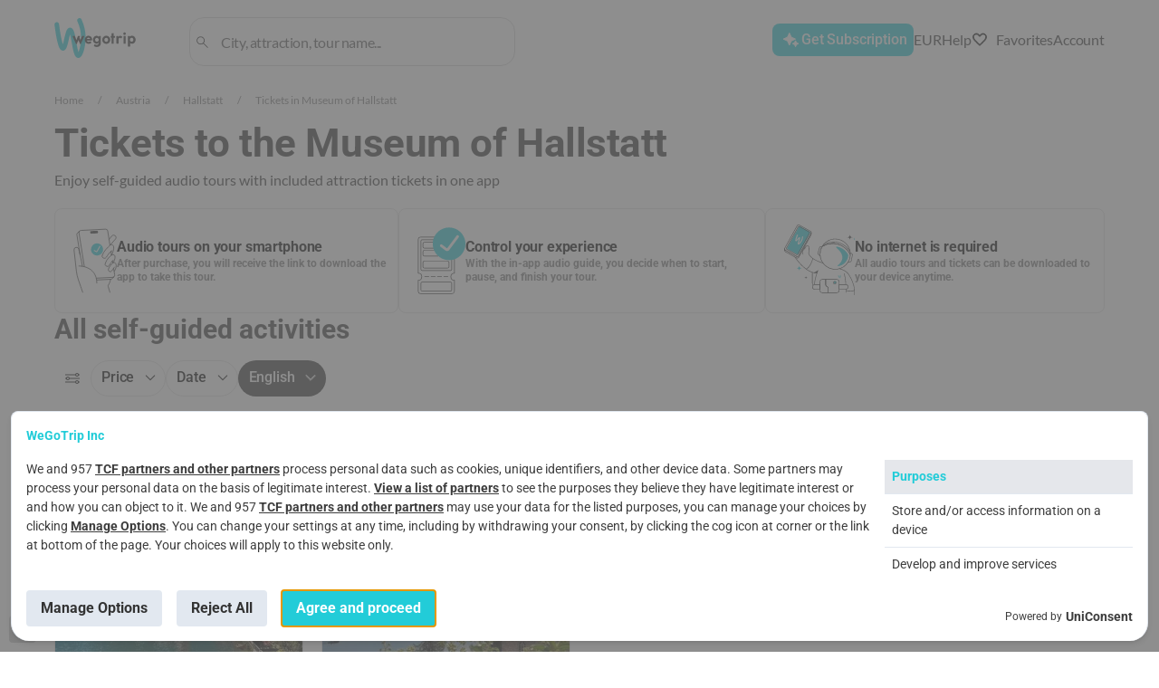

--- FILE ---
content_type: text/html; charset=utf-8
request_url: https://wegotrip.com/muzei-galshtatta-t1607/
body_size: 64220
content:
<!doctype html><html lang="en"><head><meta http-equiv="X-UA-Compatible" content="IE=edge"/><meta charSet="utf-8"/><title data-react-helmet="true">Museum of Hallstatt Tickets: Book Online</title><meta name="viewport" content="width=device-width, initial-scale=1"/><meta name="twitter:card" content="summary_large_image"/><meta name="twitter:site" content="@wegotrip"/><meta property="og:locale" content="en_US"/><meta data-react-helmet="true" property="og:title" content="Museum of Hallstatt Tickets: Book Online"/><meta data-react-helmet="true" name="description" content="Buy tickets online to Museum of Hallstatt in Hallstatt ☆ Prices from 10 EUR ☆ Book your tickets, download and listen to the audio guide. Join thousands happy customers who use self-guided tours in the App"/><meta data-react-helmet="true" property="og:description" content="Buy tickets online to Museum of Hallstatt in Hallstatt ☆ Prices from 10 EUR ☆ Book your tickets, download and listen to the audio guide. Join thousands happy customers who use self-guided tours in the App"/><meta data-react-helmet="true" property="og:image"/><meta data-react-helmet="true" property="og:site_name" content="WeGoTrip"/><meta data-react-helmet="true" property="og:type" content="website"/><link data-react-helmet="true" rel="icon" type="image/png" href="[data-uri]" sizes="32x32"/><link data-react-helmet="true" rel="icon" type="image/png" href="[data-uri]" sizes="180x180"/><link data-react-helmet="true" rel="icon" type="image/png" href="/static/media/192x192.4f890bba.png" sizes="192x192"/><link data-react-helmet="true" rel="icon" type="image/png" href="/static/media/270x270.99f89571.png" sizes="270x270"/><link data-react-helmet="true" rel="alternate" hrefLang="en" href="https://wegotrip.com/muzei-galshtatta-t1607/"/><link data-react-helmet="true" rel="canonical" href="https://wegotrip.com/muzei-galshtatta-t1607/"/><link rel="stylesheet" href="/static/css/client.1ee35393.css"/><link rel="stylesheet" href="/static/css/pages-City.07777070.chunk.css"/><link rel="stylesheet" href="/static/css/pages-City.07777070.chunk.css.map"/><script defer="">(function(w,d,s,l,i){w[l]=w[l]||[];w[l].push({'gtm.start': new Date().getTime(),event:'gtm.js'});var f=d.getElementsByTagName(s)[0], j=d.createElement(s),dl=l!='dataLayer'?'&l='+l:'';j.async=true;j.src= 'https://www.googletagmanager.com/gtm.js?id='+i+dl;f.parentNode.insertBefore(j,f); })(window,document,'script','dataLayer','GTM-W6GWJPV');</script><style>
            #root {
              min-height: 100vh;
              min-height: -webkit-fill-available;
            }
            
            #initial-loader {
              position: fixed;
              top: 0;
              left: 0;
              right: 0;
              bottom: 0;
              width: 100vw;
              height: 100vh;
              min-width: 100vw;
              min-height: 100vh;
              max-width: 100vw;
              max-height: 100vh;
              background: rgb(255, 255, 255);
              display: flex;
              align-items: center;
              justify-content: center;
              z-index: 9999;
              transition: opacity 0.3s ease-in-out;
              pointer-events: none;
              overflow: hidden;
              contain: strict;
            }
            
            #initial-loader.hidden {
              opacity: 0;
            }

            .initial-spinner {
              --spinner-size: 42px;
              --spinner-color: #22ccd8;
              display: inline-flex;
              align-items: center;
              position: relative;
              height: var(--spinner-size);
              width: var(--spinner-size);
              animation: loader-2-1 3s linear infinite;
            }
            .initial-spinner span {
              clip: rect(calc(var(--spinner-size) / 2), var(--spinner-size), var(--spinner-size), 0);
            }
            .initial-spinner span::after,
            .initial-spinner span::before {
              display: block;
              position: absolute;
              box-sizing: border-box;
              top: 0;
              left: 0;
              bottom: 0;
              right: 0;
              margin: auto;
              height: var(--spinner-size);
              width: var(--spinner-size);
              animation: loader-2-2 1.5s cubic-bezier(0.77, 0, 0.175, 1) infinite;
            }
            .initial-spinner span::before {
              content: "";
              border: 4px solid transparent;
              border-top: 4px solid var(--spinner-color);
              border-radius: 50%;
              animation-name: loader-2-3;
            }
            .initial-spinner span::after {
              content: "";
              border: 4px solid var(--spinner-color);
              border-radius: 50%;
              opacity: 0.5;
              animation: unset;
            }
            @keyframes loader-2-1 {
              0% { transform: rotate(0deg); }
              100% { transform: rotate(360deg); }
            }
            @keyframes loader-2-2 {
              0% { transform: rotate(0deg); }
              100% { transform: rotate(360deg); }
            }
            @keyframes loader-2-3 {
              0% { transform: rotate(0deg); }
              100% { transform: rotate(360deg); }
            }
          </style></head><body><div id="initial-loader"><div class="initial-spinner"><span></span></div></div><div id="root"><header class="Header Header--sticky"><div class="Wrapper Header__content-wrapper"><div class="row between-xs middle-xs Header__content"><div class="col-xs-3 col-md-2 col-lg-2 Header__logo-container"><a href="/" aria-label="Go to WeGoTrip homepage"><div class="Header__logo" role="img" aria-label="WeGoTrip Logo"></div></a></div><div class="box Header__search"><div class="Search Search--inline Search--stroked Search--werewolf" role="search" aria-label="Поиск"><div><div class="Search__row"><img src="/static/media/search.894f6455.svg" alt="search" width="19" height="19"/><input type="text" id="search-input-header" name="search_query" class="Search__input" placeholder="City, attraction, tour name..." value="" role="combobox" aria-label="Search" aria-expanded="false" aria-controls="search-results" aria-autocomplete="list" aria-haspopup="listbox"/></div><div class="Search__results" id="search-results" role="listbox" aria-label="Результаты поиска"></div></div></div></div><div class="row end-xs middle-xs Header__buttons Header__button_white"><div class="button--create-tour"><button class="Button Button--accent-full Button--S Button--icon-after Header__button Header__button--create-tour" aria-label="Get Subscription"><span class="Button__text">Get Subscription</span><span class="Button__icon" style="height:undefinedpx"><span class="Icon__IconContainer-sc-2n7wa3-0 hZGyTt icon-container undefined" style="min-width:24px;min-height:24px"><svg width="24" height="24" viewBox="0 0 24 24" class="createIcon__SVGStyled-sc-1p7w4z0-0 AQiCn"><g transform=""><path fill="#fff" d="m10.8 17.925-2.1-4.65-4.65-2.125 4.65-2.1 2.1-4.675 2.125 4.675 4.65 2.1-4.65 2.125-2.125 4.65Zm6.775 1.7-1.05-2.325-2.325-1.075 2.325-1.05 1.05-2.325 1.05 2.325 2.325 1.05-2.325 1.075-1.05 2.325Z"/></g></svg></span></span></button></div><div class="Dropdown"><button class="Button Button--container DropdownButton__button DropdownButton__button--chevron"><span class="Button__text">EUR</span></button></div><div><div class="Dropdown"><span class="help-icon">?</span></div></div><a href="/favorites/" class="Header__button Header__button--favourites"><button class="Button Button--simple Button--icon-before Button--md-text-hidden Button--xs-text-hidden"><span class="Button__text">Favorites</span><span class="Button__icon" style="height:20px"><span class="Icon__IconContainer-sc-2n7wa3-0 hZGyTt icon-container undefined" style="min-width:20px;min-height:20px"><svg width="20" height="20" viewBox="0 0 24 24" class="createIcon__SVGStyled-sc-1p7w4z0-0 AQiCn"><g transform=""><path fill="#000" fill-opacity=".98" d="m12 19.65-.75-.675c-1.633-1.5-2.983-2.78-4.05-3.838-1.067-1.058-1.912-1.991-2.537-2.8-.625-.808-1.059-1.541-1.301-2.2A5.734 5.734 0 0 1 3 8.15c0-1.267.433-2.333 1.3-3.2s1.933-1.3 3.2-1.3c.883 0 1.708.225 2.475.675.767.45 1.442 1.108 2.025 1.975.583-.867 1.258-1.525 2.025-1.975A4.807 4.807 0 0 1 16.5 3.65c1.267 0 2.333.433 3.2 1.3S21 6.883 21 8.15c0 .667-.12 1.329-.362 1.987-.242.659-.675 1.392-1.3 2.2-.625.809-1.467 1.742-2.526 2.8a120.157 120.157 0 0 1-4.062 3.838l-.75.675Zm0-1.35a113.68 113.68 0 0 0 3.95-3.725c1.033-1.033 1.85-1.93 2.45-2.688.6-.758 1.017-1.429 1.25-2.012.233-.583.35-1.158.35-1.725 0-1-.333-1.833-1-2.5s-1.5-1-2.5-1c-.8 0-1.537.229-2.212.687-.675.459-1.271 1.138-1.788 2.038h-1c-.533-.917-1.133-1.6-1.8-2.05a3.85 3.85 0 0 0-2.2-.675c-.983 0-1.812.333-2.487 1S4 7.15 4 8.15c0 .567.117 1.142.35 1.725.233.583.65 1.254 1.25 2.012.6.759 1.417 1.65 2.45 2.675A141.71 141.71 0 0 0 12 18.3Z"/></g></svg></span></span></button></a><div class="UserAccount Header__button_white"><div class="Dropdown"><span class="Icon__IconContainer-sc-2n7wa3-0 hZGyTt icon-container undefined" style="min-width:24px;min-height:24px"><svg width="24" height="24" viewBox="0 0 24 24" class="createIcon__SVGStyled-sc-1p7w4z0-0 AQiCn"><g transform=""><path fill="#000" fill-opacity=".98" d="M12 11.38a2.9 2.9 0 0 1-2.13-.88A2.9 2.9 0 0 1 9 8.37c0-.81.3-1.52.88-2.1.58-.6 1.29-.9 2.12-.9.83 0 1.54.3 2.13.9.58.58.87 1.29.87 2.1 0 .84-.3 1.55-.88 2.13a2.9 2.9 0 0 1-2.12.88Zm-7 7.24v-1.64c0-.42.12-.8.36-1.17.24-.36.56-.63.96-.84.96-.45 1.9-.78 2.84-1a12.18 12.18 0 0 1 5.68 0c.94.22 1.89.55 2.84 1 .4.2.72.48.96.84s.36.75.36 1.17v1.64H5Zm1-1h12v-.64c0-.24-.07-.45-.21-.64-.14-.2-.34-.36-.59-.49-.83-.4-1.69-.7-2.56-.91a11.34 11.34 0 0 0-5.28 0c-.87.2-1.73.51-2.56.91-.25.13-.45.3-.59.49-.14.19-.21.4-.21.64v.64Zm6-7.25c.55 0 1.02-.2 1.41-.58.4-.4.59-.86.59-1.41 0-.56-.2-1.03-.59-1.42-.39-.39-.86-.58-1.41-.58-.55 0-1.02.2-1.41.58-.4.4-.59.87-.59 1.42 0 .54.2 1.02.59 1.4.39.4.86.6 1.41.6Z"/></g></svg></span></div></div></div></div></div></header><main><section class="Hero Hero--no-background"><div class="Wrapper Hero__breadcrumbs"><nav class="Breadcrumbs"><a class="Breadcrumbs__item" href="/en/">Home</a><a class="Breadcrumbs__item" href="/austria-s2782113/">Austria</a><a class="Breadcrumbs__item" href="/hallstatt-d11/">Hallstatt</a><a class="Breadcrumbs__item Breadcrumbs__item--active" href="/muzei-galshtatta-t1607/">Tickets in Museum of Hallstatt</a></nav></div><section class="Hero__wrapper"><div class="Wrapper"><h1 class="h1 m-32 m-64-t Hero__title">Tickets to the Museum of Hallstatt</h1><span class="Hero__subtitle">Enjoy self-guided audio tours with included attraction tickets in one app</span></div></section></section><div class="Tickets Wrapper"><div style="display:contents"><div class="AudioGuideSection"><div class="AudioGuideSection__block"><span class="Icon__IconContainer-sc-2n7wa3-0 hZGyTt icon-container AudioGuideSection__block_icon" style="min-width:60px;min-height:90px"><svg width="60" height="90" viewBox="0 0 62 92" class="createIcon__SVGStyled-sc-1p7w4z0-0 aYuDB"><g transform=""><path fill="#22CBD7" d="M34.97 38.52a8.67 8.67 0 1 0-2.259-17.195A8.67 8.67 0 0 0 34.97 38.52Z"/><path fill="#fff" d="M33.31 33.884a1.364 1.364 0 0 1-.852-.167l-2.928-1.66a.716.716 0 0 1 .705-1.245l2.874 1.63 4.093-7.29a.716.716 0 1 1 1.25.7l-4.122 7.342a1.368 1.368 0 0 1-1.02.69Z"/><path stroke="#333" stroke-miterlimit="10" d="m58.2 61.375.787 4.96a2.919 2.919 0 0 1-1.081 2.765 2.878 2.878 0 0 1-1.677.631l-.18.012M57.459 56.718v-.005M15.697 54.48 8.034 6.19a2.778 2.778 0 0 1-.027-.646c.039-.702.333-1.34.791-1.834l.172-.164a2.941 2.941 0 0 1 1.826-.76l35.169-1.783a2.94 2.94 0 0 1 3.051 2.48l3.26 20.513"/><path stroke="#333" stroke-miterlimit="10" d="M9.652 37.626 5.068 8.953a2.932 2.932 0 0 1 .956-2.664l.008-.004L8.798 3.71a2.976 2.976 0 0 0-.791 1.833c-.02.208-.008.424.027.647M32.782 70.922l23.267-1.18.18-.007a2.931 2.931 0 0 0 1.677-.63l-2.711 2.538-.031.031a2.913 2.913 0 0 1-1.9.827l-20.02 1.014M50.952 15.66l4.016-5.042a3.42 3.42 0 0 1 2.526-1.109 3.425 3.425 0 0 1 2.895 5.258L52.277 24M56.304 49.363l-.49-3.075c-1.653 1.908-3.353 4.427-4.58 6.354a3.198 3.198 0 0 1-4.568.89 3.204 3.204 0 0 1-1.167-3.648c2.096-6.119 6.985-10.409 8.983-11.968l.016-.012c.63-.49 1.43-.729 2.225-.642 5.786.623 1.058 10.867-.42 12.101Z"/><path stroke="#333" stroke-miterlimit="10" d="m58.2 61.375-.74-4.658a62.698 62.698 0 0 0-2.48 3.627 2.748 2.748 0 0 1-3.93.764 2.754 2.754 0 0 1-1.006-3.134c1.347-3.93 4.16-6.863 6.256-8.61a.394.394 0 0 0 .043-.036c1.47-1.218 3.73-.619 4.36 1.183 1.285 3.647-.227 7.526-2.503 10.864Z"/><path stroke="#333" stroke-linecap="round" stroke-miterlimit="10" d="m52.183 91-2.535-8.395a2.01 2.01 0 0 1 .231-1.658c.92-1.441 2.813-4.787 3.185-8.434M12.814 53.86c.055-2.738-3.542-18.016-5.081-24.34a3.414 3.414 0 0 0-6.711 1.184l.325 2.926 2.97 26.855A58.542 58.542 0 0 0 7.16 73.129l3.275 9.488.944 2.739 1.947 5.641"/><path stroke="#333" stroke-linecap="round" stroke-miterlimit="10" d="M7.999 53.504s25.516-.967 25.516 24.321M54.474 37.853l-.823-5.187c-2.159 1.658-4.89 5.622-6.636 8.376a3.191 3.191 0 0 1-2.708 1.489 3.17 3.17 0 0 1-1.86-.6 3.204 3.204 0 0 1-1.168-3.647c2.022-5.904 8.231-11.855 11.122-14.397 1.407-1.238 3.624-.917 4.556.709 2.296 4.02-2.025 12.454-2.44 13.261-.016.024-.04.016-.043-.004Z"/><path stroke="#333" stroke-linecap="round" stroke-miterlimit="10" d="M54.972 31.946c-.404.105-.847.356-1.32.72M57.118 44.909c-.423.4-.866.866-1.305 1.375M57.459 56.717c.411-.553.83-1.093 1.246-1.587"/><path fill="#333" d="m33.706 6.982-7.996.45a1.55 1.55 0 0 1-1.633-1.457l-.04-.67a1.55 1.55 0 0 1 1.458-1.633l7.996-.45a1.55 1.55 0 0 1 1.633 1.457l.04.67a1.545 1.545 0 0 1-1.458 1.633Z"/></g></svg></span><div class="AudioGuideSection__block_text"><h2 class="AudioGuideSection__block_text-title">Audio tours on your smartphone</h2><p class="AudioGuideSection__block_text-subtitle">After purchase, you will receive the link to download the app to take this tour.</p></div></div><div class="AudioGuideSection__block"><span class="Icon__IconContainer-sc-2n7wa3-0 hZGyTt icon-container AudioGuideSection__block_icon" style="min-width:65px;min-height:90px"><svg width="65" height="90" viewBox="0 0 65 90" class="createIcon__SVGStyled-sc-1p7w4z0-0 EsoMG"><g transform=""><path fill="#333" fill-rule="evenodd" d="M4.644 13.409a3.117 3.117 0 0 0-3.114 3.114v44.942a5.276 5.276 0 0 1 0 10.515v14.043a3.113 3.113 0 0 0 3.114 3.114h41.903a3.11 3.11 0 0 0 3.114-3.114V71.98a5.276 5.276 0 0 1 0-10.515V16.522a3.113 3.113 0 0 0-3.114-3.113H4.644ZM.667 16.523a3.98 3.98 0 0 1 3.977-3.978h41.903c2.2 0 3.977 1.784 3.977 3.978V62.31h-.432a4.412 4.412 0 0 0 0 8.823h.432v14.889c0 2.2-1.777 3.977-3.977 3.977H4.644a3.977 3.977 0 0 1-3.977-3.977V71.134h.432a4.412 4.412 0 0 0 0-8.823H.667V16.523Z" clip-rule="evenodd"/><path fill="#333" fill-rule="evenodd" d="M9.354 66.722c0-.239.194-.432.432-.432h5.599a.432.432 0 1 1 0 .863H9.786a.432.432 0 0 1-.432-.431ZM18.03 66.722c0-.239.194-.432.432-.432h5.599a.432.432 0 0 1 0 .863h-5.599a.432.432 0 0 1-.432-.431ZM26.7 66.722c0-.239.192-.432.43-.432h5.606a.432.432 0 0 1 0 .863H27.13a.432.432 0 0 1-.432-.431ZM35.374 66.722c0-.239.193-.432.432-.432h5.599a.432.432 0 0 1 0 .863h-5.6a.432.432 0 0 1-.431-.431ZM6.375 17.058c-.662 0-1.195.537-1.195 1.195v38.442c0 .662.537 1.195 1.195 1.195h38.442a1.19 1.19 0 0 0 1.195-1.195V18.253c0-.662-.537-1.195-1.195-1.195H6.375Zm-2.059 1.195c0-1.133.918-2.058 2.059-2.058h38.442c1.133 0 2.058.917 2.058 2.058v38.442c0 1.14-.918 2.058-2.058 2.058H6.375a2.058 2.058 0 0 1-2.059-2.058V18.253ZM6.503 74.38c-.726 0-1.317.587-1.317 1.316v8.725c0 .724.587 1.316 1.317 1.316h38.192c.73 0 1.316-.586 1.316-1.316v-8.725c0-.725-.587-1.316-1.316-1.316H6.503Zm-2.18 1.316c0-1.208.98-2.18 2.18-2.18h38.192c1.208 0 2.18.98 2.18 2.18v8.725c0 1.207-.973 2.18-2.18 2.18H6.503a2.18 2.18 0 0 1-2.18-2.18v-8.725Z" clip-rule="evenodd"/><path fill="#333" fill-rule="evenodd" d="M9.408 20.542c-.846 0-1.53.684-1.53 1.53v3.869c0 .846.684 1.53 1.53 1.53h26.075c.846 0 1.53-.684 1.53-1.53v-3.869c0-.846-.684-1.53-1.53-1.53H9.408Zm-2.393 1.53a2.392 2.392 0 0 1 2.393-2.393h26.075a2.392 2.392 0 0 1 2.393 2.393v3.869a2.392 2.392 0 0 1-2.393 2.393H9.408a2.392 2.392 0 0 1-2.393-2.393v-3.869ZM9.408 31.344c-.846 0-1.53.684-1.53 1.53v3.868c0 .846.684 1.53 1.53 1.53h18.563c.845 0 1.53-.689 1.53-1.53v-3.868c0-.846-.684-1.53-1.53-1.53H9.408Zm-2.393 1.53a2.392 2.392 0 0 1 2.393-2.394h18.563a2.392 2.392 0 0 1 2.394 2.394v3.868a2.396 2.396 0 0 1-2.394 2.394H9.408a2.392 2.392 0 0 1-2.393-2.394v-3.868ZM9.402 46.063c-.846 0-1.53.684-1.53 1.53v5.397c0 .846.684 1.53 1.53 1.53h31.497c.845 0 1.53-.689 1.53-1.53v-5.397c0-.846-.684-1.53-1.53-1.53H9.402Zm-2.393 1.53a2.392 2.392 0 0 1 2.393-2.394h31.497a2.392 2.392 0 0 1 2.393 2.394v5.397a2.396 2.396 0 0 1-2.393 2.394H9.402a2.392 2.392 0 0 1-2.393-2.394v-5.397Z" clip-rule="evenodd"/><path fill="#22CBD7" d="M42.86 44.266c12.224 0 22.134-9.91 22.134-22.133C64.994 9.91 55.084 0 42.86 0 30.637 0 20.728 9.91 20.728 22.133c0 12.224 9.909 22.133 22.133 22.133Z"/><path fill="#fff" d="M40.204 31.984a3.48 3.48 0 0 1-2.102-.707l-6.86-5.172a1.827 1.827 0 0 1 2.2-2.918l6.732 5.08L52.955 11.18a1.828 1.828 0 1 1 2.93 2.187l-12.872 17.21a3.49 3.49 0 0 1-2.315 1.372 3.373 3.373 0 0 1-.494.036Z"/></g></svg></span><div class="AudioGuideSection__block_text"><h2 class="AudioGuideSection__block_text-title">Control your experience</h2><p class="AudioGuideSection__block_text-subtitle">With the in-app audio guide, you decide when to start, pause, and finish your tour.</p></div></div><div class="AudioGuideSection__block"><span class="Icon__IconContainer-sc-2n7wa3-0 hZGyTt icon-container AudioGuideSection__block_icon" style="min-width:90px;min-height:90px"><svg width="90" height="90" viewBox="0 0 90 92" class="createIcon__SVGStyled-sc-1p7w4z0-0 jqAOnU"><g transform=""><path fill="#333" d="M45.909 40.175a.342.342 0 0 1-.214-.075l-2.116-1.646a2.197 2.197 0 0 1-.8-2.18l2-7.041c.2-.958 1.046-1.67 2.046-1.711h1.58c.191 0 .35.158.35.349 0 .19-.159.348-.35.348H46.84a1.497 1.497 0 0 0-1.386 1.181l-2 7.04c-.111.53.103 1.117.55 1.465l2.115 1.646c.153.117.181.34.06.489a.335.335 0 0 1-.27.135ZM81.426 48.182a.35.35 0 0 1-.047-.698l2.656-.372a1.505 1.505 0 0 0 1.213-1.018l1.34-7.1c.227-.707-.056-1.442-.66-1.795l-1.805-1.065a.344.344 0 0 1-.121-.48.344.344 0 0 1 .479-.12l1.8 1.065a2.2 2.2 0 0 1 .98 2.567l-1.338 7.1c-.27.837-.968 1.423-1.79 1.54l-2.656.371c-.019 0-.032.005-.051.005ZM49.513 49.345a.322.322 0 0 1-.093-.014c-.042-.01-4.222-1.172-8.565-3.316-5.892-2.906-9.263-6.138-10.026-9.612l-.018-.083.023-.084c.014-.046 1.278-4.84.488-7.403-.302-.981-.944-1.604-1.67-1.618-1.11-.023-2.274 1.311-3.078 3.571l-.046.126-.121.065c-.154.079-3.702 2.022-1.977 6.756a.349.349 0 1 1-.655.237c-1.748-4.794 1.493-7.114 2.18-7.537.926-2.52 2.28-3.939 3.707-3.916 1.037.024 1.93.833 2.325 2.111.795 2.59-.284 7.017-.46 7.701 1.813 7.77 17.916 12.276 18.079 12.323a.353.353 0 0 1-.093.693Z"/><path fill="#333" d="M41.268 62.025c-8.459 0-16.34-6.747-21.516-12.49-5.715-6.343-9.45-12.857-9.486-12.922-.79-1.163-.772-2.749.065-3.916l2.325-3.246a3.439 3.439 0 0 1 3.199-1.413l1.256.149c.158-1.726.762-3 1.72-3.618.67-.432 1.465-.502 2.242-.195 2.65 1.046 5.482 5.538 5.603 5.728a.348.348 0 1 1-.59.368c-.029-.047-2.828-4.492-5.27-5.45-.567-.223-1.125-.177-1.608.13-.833.535-1.34 1.758-1.428 3.441l-.018.372-1.99-.232a2.764 2.764 0 0 0-2.553 1.125l-2.326 3.246a2.759 2.759 0 0 0-.041 3.139c.158.279 14.475 25.087 30.406 25.087.205 0 .405-.005.61-.014.195 0 .353.144.362.334.01.191-.14.354-.335.363-.204.01-.418.014-.627.014Z"/><path fill="#333" d="M38.64 76.826h-.014a.352.352 0 0 1-.335-.362c.266-6.376 2.577-13.37 4.47-18.112a.35.35 0 0 1 .45-.195.35.35 0 0 1 .196.45c-1.87 4.692-4.153 11.607-4.418 17.88a.352.352 0 0 1-.349.34ZM28.155 56.91a.353.353 0 0 1-.335-.246.354.354 0 0 1 .228-.437c.051-.014 5.055-1.74 8.235-13.211a.348.348 0 0 1 .67.186c-3.297 11.895-8.478 13.625-8.696 13.69a.264.264 0 0 1-.102.018Z"/><path fill="#333" d="M45.797 82.713h-6.78a3.298 3.298 0 0 1-3.292-3.292c0-.879.344-1.706.967-2.33a3.271 3.271 0 0 1 2.325-.962h6.78v6.584Zm-6.78-5.887c-.693 0-1.344.27-1.832.758a2.596 2.596 0 0 0 1.832 4.432h6.082v-5.19h-6.082ZM78.58 82.713h-8.752V76.13h8.752a3.298 3.298 0 0 1 3.292 3.292c0 .88-.344 1.707-.967 2.33a3.252 3.252 0 0 1-2.325.962Zm-8.054-.697h8.054c.693 0 1.344-.27 1.832-.758a2.596 2.596 0 0 0-1.832-4.431h-8.054v5.189Z"/><path fill="#333" d="M66.383 87.22H55.869v-6.213c0-.447-.214-.875-.567-1.149l-1.86-1.432a2.127 2.127 0 0 1-.833-1.697v-7.315h13.774a4.15 4.15 0 0 1 4.143 4.143v9.524a4.143 4.143 0 0 1-4.143 4.138Zm-9.816-.698h9.816a3.446 3.446 0 0 0 3.446-3.441v-9.524a3.447 3.447 0 0 0-3.446-3.445H53.307v6.617c0 .455.204.874.563 1.144l1.86 1.432c.525.404.837 1.037.837 1.697v5.52Z"/><path fill="#333" d="M56.566 87.22h-7.323a4.146 4.146 0 0 1-4.143-4.14v-9.523a4.15 4.15 0 0 1 4.143-4.143h4.064v7.315c0 .455.204.874.563 1.144l1.86 1.432c.525.404.837 1.037.837 1.697v6.217Zm-7.323-17.108a3.447 3.447 0 0 0-3.446 3.445v9.524a3.446 3.446 0 0 0 3.446 3.44h6.626v-5.514c0-.447-.214-.875-.567-1.149l-1.86-1.432a2.128 2.128 0 0 1-.833-1.697v-6.617h-3.366ZM89.782 90h-.033a.35.35 0 0 1-.316-.381c.949-10.31-3.38-19.55-7.18-25.478-1.874-2.925-4.738-5.185-8.072-6.357l-3.8-1.339a.35.35 0 0 1-.213-.446.355.355 0 0 1 .446-.214l3.8 1.339c3.478 1.228 6.472 3.585 8.425 6.64 3.86 6.027 8.254 15.41 7.287 25.92a.341.341 0 0 1-.344.316Z"/><path fill="#333" d="M78.58 76.826a.35.35 0 0 1-.349-.344c-.153-8.58-2.157-13.95-2.18-14.001a.35.35 0 0 1 .2-.451.35.35 0 0 1 .45.2c.02.056 2.065 5.529 2.223 14.238a.345.345 0 0 1-.344.354c.005.004 0 .004 0 .004ZM79.017 86.666c-.014 0-.032 0-.046-.005a.35.35 0 0 1-.302-.39c.181-1.372 0-3.888 0-3.911a.348.348 0 0 1 .693-.051c.009.107.185 2.613 0 4.055a.35.35 0 0 1-.345.302ZM37.213 77.45a.355.355 0 0 1-.228-.084l-.316-.275a3.208 3.208 0 0 1-1.106-2.422V61.253c0-.19.158-.349.348-.349.19 0 .349.159.349.35v13.415c0 .725.316 1.418.865 1.897l.316.274a.347.347 0 0 1-.228.61Z"/><path fill="#fff" d="M34.26 13.293 18.675 41.556a2.139 2.139 0 0 1-2.907.841L1.85 34.72a2.132 2.132 0 0 1-.865-2.855c.19.311.455.576.8.767l13.917 7.677a2.142 2.142 0 0 0 2.911-.841l15.606-28.3c.381.627.423 1.436.042 2.125Z"/><path fill="#333" d="M16.804 43.011c-.414 0-.823-.107-1.2-.312L1.687 35.023C.515 34.376.059 32.883.677 31.697l.284-.548.321.525c.168.275.39.489.67.642l13.918 7.677a1.798 1.798 0 0 0 2.44-.707l15.9-28.835.31.521c.452.758.47 1.711.047 2.479L18.986 41.714a2.454 2.454 0 0 1-1.483 1.186 2.146 2.146 0 0 1-.698.111Zm-15.69-10.44a1.8 1.8 0 0 0 .908 1.842l13.917 7.677a1.784 1.784 0 0 0 2.432-.702l15.587-28.263c.196-.353.26-.744.205-1.125L18.925 39.635a2.499 2.499 0 0 1-3.386.981L1.622 32.94a2.577 2.577 0 0 1-.507-.367Z"/><path fill="#fff" d="m34.223 11.163-15.606 28.3a2.141 2.141 0 0 1-2.91.842L1.789 32.627a2.15 2.15 0 0 1-.8-.767 2.15 2.15 0 0 1-.037-2.143L16.534 1.458A2.143 2.143 0 0 1 19.44.612l13.923 7.677a2.15 2.15 0 0 1 .86 2.874Z"/><path fill="#333" d="M16.734 40.919c-.41 0-.819-.098-1.2-.312L1.616 32.93a2.46 2.46 0 0 1-.925-.888 2.51 2.51 0 0 1-.047-2.493L16.227 1.291A2.486 2.486 0 0 1 17.715.1a2.463 2.463 0 0 1 1.892.209L33.53 7.987a2.482 2.482 0 0 1 1.009 3.334l-.005.01-15.606 28.3a2.514 2.514 0 0 1-2.194 1.288ZM18.408.7a1.787 1.787 0 0 0-1.577.93L1.25 29.89a1.817 1.817 0 0 0 .033 1.794c.167.27.39.489.664.638l13.918 7.677a1.798 1.798 0 0 0 2.441-.707l15.606-28.296a1.785 1.785 0 0 0-.725-2.399L19.263.919A1.774 1.774 0 0 0 18.408.7Z"/><path fill="#333" d="M34.516 12.386a.346.346 0 0 1-.349-.34l-.056-2.05a.351.351 0 0 1 .34-.358c.181-.024.353.144.358.339l.056 2.05a.351.351 0 0 1-.34.359h-.01ZM.78 33.59a.352.352 0 0 1-.349-.335l-.098-2.567a.351.351 0 0 1 .335-.362.364.364 0 0 1 .363.334l.098 2.567a.352.352 0 0 1-.335.363H.78Z"/><path fill="#22CBD7" d="M16.595 37.845 4.588 31.223a1.362 1.362 0 0 1-.534-1.855L18.692 2.816a1.362 1.362 0 0 1 1.855-.535l12.007 6.622c.66.363.902 1.195.535 1.855L18.45 37.31a1.362 1.362 0 0 1-1.855.535Z"/><path fill="#333" d="M16.427 38.724a1.45 1.45 0 0 1-.702-.182L3.267 31.67a1.458 1.458 0 0 1-.572-1.977L17.585 2.69c.186-.34.497-.586.87-.697a1.436 1.436 0 0 1 1.106.125L32.02 8.991c.34.186.586.498.697.87.107.372.065.767-.125 1.106L17.7 37.97c-.186.34-.497.586-.87.698a1.49 1.49 0 0 1-.404.056Zm-.363-.79a.755.755 0 0 0 1.028-.298l14.89-27.003a.763.763 0 0 0-.298-1.033L19.226 2.728a.755.755 0 0 0-1.027.297L3.309 30.028c-.2.367-.07.828.298 1.032l12.457 6.873Z"/><path fill="#fff" d="M17.795 25.225a.103.103 0 0 1-.023-.014c-.233-.14-.516-.442-.516-1.088 0-.289.05-.652.158-1.107.18-.781.506-1.753.823-2.693.246-.73.497-1.483.665-2.097.037-.13.065-.246.088-.353l-.033.032c-.33.326-.716.754-1.083 1.163-.474.53-.967 1.074-1.395 1.465-.265.241-.479.4-.684.506-.516.27-.888.126-1.06.02-.61-.382-.549-1.233-.41-2.01.117-.632.34-1.455.666-2.455a52.757 52.757 0 0 1 1.297-3.515.687.687 0 1 1 1.26.549c-.055.134-.623 1.52-1.13 3.026-.478 1.428-.683 2.274-.762 2.767.037-.037.074-.074.12-.111a25.2 25.2 0 0 0 1.075-1.158c.474-.526.962-1.074 1.39-1.46.312-.284 1.032-.944 1.725-.563.758.418.489 1.544.358 2.088-.176.725-.47 1.609-.785 2.544-.26.776-.53 1.576-.707 2.24a7.247 7.247 0 0 0-.163.726c.214-.158.507-.414.874-.8a13.616 13.616 0 0 0 1.749-2.32c.888-1.511 1.404-3.209 1.53-5.045a.688.688 0 0 1 .734-.642.688.688 0 0 1 .642.735c-.14 2.05-.716 3.957-1.716 5.65a14.934 14.934 0 0 1-2.209 2.855c-.413.404-.79.711-1.12.911-.535.307-.986.358-1.358.154Z"/><path fill="#22CBD7" d="M71.145 68.28h-.01c-.093-.01-.223-.066-.311-.266a1.729 1.729 0 0 1-.107-.362 11.193 11.193 0 0 1-.12-.949c-.029-.26-.052-.53-.09-.74-.008-.046-.013-.083-.023-.12 0 .004-.004.01-.004.014-.056.149-.116.33-.172.511-.075.228-.15.47-.228.647-.047.111-.093.19-.14.25-.12.154-.255.163-.325.154-.242-.032-.34-.302-.404-.562a6.707 6.707 0 0 1-.135-.851 17.446 17.446 0 0 1-.089-1.27.234.234 0 1 1 .47-.005c0 .052.019.559.074 1.093.051.507.107.8.149.963.01-.019.014-.033.023-.051.056-.145.117-.33.172-.507.075-.228.15-.465.228-.647.056-.13.186-.437.456-.413.293.023.367.409.4.595.046.25.079.563.111.897.028.275.056.563.093.79.019.108.038.192.052.247.041-.079.097-.2.158-.367.102-.298.181-.651.218-.963a3.829 3.829 0 0 0-.232-1.771.238.238 0 0 1 .135-.303.236.236 0 0 1 .302.14 4.31 4.31 0 0 1 .256 1.986 4.996 4.996 0 0 1-.284 1.19c-.07.181-.144.33-.219.437-.125.163-.26.242-.404.233ZM64.886 75.231a1.618 1.618 0 1 0 0-3.236 1.618 1.618 0 0 0 0 3.236Z"/><path fill="#333" d="M64.421 76.05a1.97 1.97 0 0 1-1.967-1.967 1.97 1.97 0 0 1 1.967-1.967 1.968 1.968 0 0 1 0 3.934Zm0-3.241c-.702 0-1.27.572-1.27 1.269s.573 1.27 1.27 1.27c.702 0 1.27-.573 1.27-1.27 0-.698-.568-1.27-1.27-1.27ZM42.928 58.324c.074-.051-.135 1.195-.344 1.65-.2.433-.405.86-.619 1.284-.079.153-.163.312-.307.405-.144.093-.325.102-.497.102-.647.01-1.293-.042-1.93-.149-.34-.056-1.507-.149-1.59-.544.386-.19.864-.26 1.27-.428.427-.176.84-.39 1.245-.623a64.996 64.996 0 0 0 2.772-1.697ZM84.779 84.964c-2.86 0-5.557-.465-5.738-.498a.349.349 0 1 1 .12-.688c.07.014 7.245 1.251 10.473-.288a.348.348 0 1 1 .302.628c-1.358.65-3.292.846-5.157.846ZM84.439 38.747l-.344-.135c-.79-2.371-2.8-5.747-5.492-8.342-4.13-3.971-10.974-5.878-16.88-5.878-4.59 0-9.067 1.265-12.955 3.655a.401.401 0 0 1-.553-.549c3.534-5.896 9.997-9.56 16.865-9.56 10.835 0 19.647 8.817 19.647 19.651 0 .265-.144.716-.172.805l-.116.353ZM61.728 23.699c6.18 0 12.843 2.693 16.88 6.576 2.525 2.427 4.473 4.506 5.384 7.542.024-.098.037-.181.037-.228 0-10.448-8.5-18.953-18.949-18.953-6.217 0-12.085 3.11-15.6 8.193a25.454 25.454 0 0 1 12.248-3.13Z"/><path fill="#333" d="M65.08 57.12c-10.769 0-19.534-8.761-19.534-19.53 0-3.465.92-6.87 2.66-9.845l.027-.051.047-.033a25.291 25.291 0 0 1 13.444-3.855c9.667 0 18.632 5.627 22.845 14.332l.023.051v.056a19.44 19.44 0 0 1-19.511 18.874ZM48.579 28.032a19.037 19.037 0 0 0-2.567 9.556c0 10.514 8.556 19.065 19.07 19.065a18.983 18.983 0 0 0 19.051-18.353C79.984 29.78 71.2 24.28 61.728 24.28a24.83 24.83 0 0 0-13.15 3.752Z"/><path fill="#333" d="M65.08 57.236c-10.834 0-19.65-8.812-19.65-19.647 0-3.487.925-6.91 2.673-9.9l.066-.088.046-.033a25.396 25.396 0 0 1 13.508-3.873c9.71 0 18.722 5.65 22.953 14.4l.037.08-.004.084c-.354 10.644-8.975 18.977-19.628 18.977ZM48.323 27.782l-.014.023a19.37 19.37 0 0 0-2.641 9.784c0 10.705 8.71 19.414 19.418 19.414a19.327 19.327 0 0 0 19.4-18.749v-.028l-.013-.028c-4.195-8.668-13.118-14.266-22.744-14.266a25.16 25.16 0 0 0-13.383 3.836l-.023.014ZM65.08 56.771c-10.58 0-19.186-8.603-19.186-19.182 0-3.385.892-6.71 2.58-9.616l.038-.042a24.96 24.96 0 0 1 13.21-3.771c9.51 0 18.345 5.529 22.507 14.085l.014.028v.028A19.103 19.103 0 0 1 65.08 56.77ZM48.66 28.117a18.92 18.92 0 0 0-2.534 9.477c0 10.448 8.5 18.949 18.954 18.949a18.872 18.872 0 0 0 18.93-18.215c-4.13-8.463-12.876-13.927-22.283-13.927a24.687 24.687 0 0 0-13.067 3.716Z"/><path fill="#333" d="M84.085 34.58a.35.35 0 0 1-.297-.167c-4.539-7.463-12.462-11.918-21.186-11.918-4.352 0-8.63 1.144-12.374 3.306-.019.014-.037.023-.056.033l-.05.028h-.047a.357.357 0 0 1-.4-.345c0-.13.07-.241.177-.306a25.453 25.453 0 0 1 12.745-3.413c8.97 0 17.113 4.58 21.781 12.252a.349.349 0 0 1-.293.53Z"/><path fill="#22CBD7" d="M81.687 39.542c-.596 6.956-6.004 12.541-12.88 13.41-.554.07-.847-.64-.415-.99 11.667-9.467 2.846-18.72-1.73-22.413-.65-.525-.186-1.581.642-1.456 6.138.94 11.328 4.78 14.122 10.073.224.418.302.902.26 1.376Z"/><path fill="#333" d="M83.704 12.66a3.49 3.49 0 0 1-3.492 3.492 3.49 3.49 0 0 1 3.492 3.492 3.49 3.49 0 0 1 3.492-3.492 3.484 3.484 0 0 1-2.59-1.148 3.452 3.452 0 0 1-.902-2.344Z"/><path fill="#22CBD7" d="M89.916 16.464a1.828 1.828 0 0 1-1.827 1.827c1.009 0 1.827.819 1.827 1.828 0-1.01.819-1.828 1.828-1.828a1.83 1.83 0 0 1-1.828-1.827ZM19.208 51.986a3.49 3.49 0 0 0 3.492 3.492 3.49 3.49 0 0 0-3.492 3.492 3.49 3.49 0 0 0-3.492-3.492 3.492 3.492 0 0 0 3.492-3.492Z"/><path fill="#333" d="M27.788 65.652c0 1.01.818 1.828 1.827 1.828a1.828 1.828 0 0 0-1.827 1.827c0-1.009-.819-1.827-1.828-1.827a1.83 1.83 0 0 0 1.828-1.828Z"/></g></svg></span><div class="AudioGuideSection__block_text"><h2 class="AudioGuideSection__block_text-title">No internet is required</h2><p class="AudioGuideSection__block_text-subtitle">All audio tours and tickets can be downloaded to your device anytime.</p></div></div></div><div><div class="Tickets__products-filter_title">All self-guided activities</div><div class="ProductsFilter"><div class="ProductsFilter__container"><div class="ProductsFilter__container_popups "><div class="Dropdown"><button class="Button Button--default Button--M Button--icon-after PriceAndDate__button"><span class="Button__text">Price</span><span class="Button__icon" style="height:undefinedpx"><span class="chevron-icon chevron-icon--down"><span class="Icon__IconContainer-sc-2n7wa3-0 hZGyTt icon-container undefined" style="min-width:24px;min-height:24px"><svg width="24" height="24" viewBox="0 0 24 24" class="createIcon__SVGStyled-sc-1p7w4z0-0 AQiCn"><g transform="rotate(180 12 12)"><path fill="#000" fill-opacity=".98" d="m7.4 14.7-.7-.7L12 8.7l5.3 5.3-.7.7-4.6-4.6-4.6 4.6Z"/></g></svg></span></span></span></button></div><div class="Dropdown"><button class="Button Button--default Button--M Button--icon-after PriceAndDate__button"><span class="Button__text">Date</span><span class="Button__icon" style="height:undefinedpx"><span class="chevron-icon chevron-icon--down"><span class="Icon__IconContainer-sc-2n7wa3-0 hZGyTt icon-container undefined" style="min-width:24px;min-height:24px"><svg width="24" height="24" viewBox="0 0 24 24" class="createIcon__SVGStyled-sc-1p7w4z0-0 AQiCn"><g transform="rotate(180 12 12)"><path fill="#000" fill-opacity=".98" d="m7.4 14.7-.7-.7L12 8.7l5.3 5.3-.7.7-4.6-4.6-4.6 4.6Z"/></g></svg></span></span></span></button></div><div class="Dropdown"><button class="Button Button--default Button--M Button--icon-after PriceAndDate__button"><span class="Button__text">Language</span><span class="Button__icon" style="height:undefinedpx"><span class="chevron-icon chevron-icon--down"><span class="Icon__IconContainer-sc-2n7wa3-0 hZGyTt icon-container undefined" style="min-width:24px;min-height:24px"><svg width="24" height="24" viewBox="0 0 24 24" class="createIcon__SVGStyled-sc-1p7w4z0-0 AQiCn"><g transform="rotate(180 12 12)"><path fill="#000" fill-opacity=".98" d="m7.4 14.7-.7-.7L12 8.7l5.3 5.3-.7.7-4.6-4.6-4.6 4.6Z"/></g></svg></span></span></span></button></div></div></div><div class="ActivitiesSort"><div class="ActivitiesSort__activities"><span class="Icon__IconContainer-sc-2n7wa3-0 hZGyTt icon-container undefined" style="min-width:24px;min-height:24px"><svg width="24" height="24" viewBox="0 0 24 24" class="createIcon__SVGStyled-sc-1p7w4z0-0 AQiCn"><g transform=""><path fill="#000" fill-opacity=".51" d="M5.5 21.5v-19h1v2h13.775L18.45 9l1.825 4.5H6.5v8h-1Zm7-11c.417 0 .77-.146 1.062-.438C13.854 9.771 14 9.417 14 9c0-.417-.146-.77-.438-1.062A1.444 1.444 0 0 0 12.5 7.5c-.417 0-.77.146-1.062.438A1.444 1.444 0 0 0 11 9c0 .417.146.77.438 1.062.291.292.645.438 1.062.438Zm-6 2h12.275L17.4 9l1.375-3.5H6.5v7Z"/></g></svg></span>Activities found:<span class="ActivitiesSort__activities-amount">2</span></div><div class="ActivitiesSort__sort">Sort by<!-- -->:<div class="Dropdown"><div class="ActivitiesSort__sort-button">Recommended<span class="chevron-icon chevron-icon--down"><span class="Icon__IconContainer-sc-2n7wa3-0 hZGyTt icon-container undefined" style="min-width:24px;min-height:24px"><svg width="24" height="24" viewBox="0 0 24 24" class="createIcon__SVGStyled-sc-1p7w4z0-0 AQiCn"><g transform="rotate(180 12 12)"><path fill="#000" fill-opacity=".98" d="m7.4 14.7-.7-.7L12 8.7l5.3 5.3-.7.7-4.6-4.6-4.6 4.6Z"/></g></svg></span></span></div></div></div></div></div><div class="ProductsTabs ProductsGridAdapter"><div class="ProductsTabs__container"><div class="ProductsGrid__wrapper"><div class="ProductsGrid"><a href="/hallstatt-d11/hallstatt-best-of-austria--p1474/" target="_blank" rel="noopener noreferrer" class="ProductCard"><span class="ProductCard__head"><div class="ProductGalleryFader" style="--show-timeout:4s"></div><div class="ProductCard__labels-bestseller"></div><span class="ProductCard__favourite"><button class="Button Button--simple Button--icon-before Button--xs-text-hidden Favorite Favorite--noText Favorite--simple" aria-label="Add to favorites"><span class="Button__text">Save</span><span class="Button__icon" style="height:undefinedpx"><span class="Icon__IconContainer-sc-2n7wa3-0 hZGyTt icon-container undefined" style="min-width:24px;min-height:24px"><svg width="24" height="24" viewBox="0 0 24 24" class="createIcon__SVGStyled-sc-1p7w4z0-0 AQiCn"><g transform=""><path fill="#000" fill-opacity=".98" d="m12 19.65-.75-.675c-1.633-1.5-2.983-2.78-4.05-3.838-1.067-1.058-1.912-1.991-2.537-2.8-.625-.808-1.059-1.541-1.301-2.2A5.734 5.734 0 0 1 3 8.15c0-1.267.433-2.333 1.3-3.2s1.933-1.3 3.2-1.3c.883 0 1.708.225 2.475.675.767.45 1.442 1.108 2.025 1.975.583-.867 1.258-1.525 2.025-1.975A4.807 4.807 0 0 1 16.5 3.65c1.267 0 2.333.433 3.2 1.3S21 6.883 21 8.15c0 .667-.12 1.329-.362 1.987-.242.659-.675 1.392-1.3 2.2-.625.809-1.467 1.742-2.526 2.8a120.157 120.157 0 0 1-4.062 3.838l-.75.675Zm0-1.35a113.68 113.68 0 0 0 3.95-3.725c1.033-1.033 1.85-1.93 2.45-2.688.6-.758 1.017-1.429 1.25-2.012.233-.583.35-1.158.35-1.725 0-1-.333-1.833-1-2.5s-1.5-1-2.5-1c-.8 0-1.537.229-2.212.687-.675.459-1.271 1.138-1.788 2.038h-1c-.533-.917-1.133-1.6-1.8-2.05a3.85 3.85 0 0 0-2.2-.675c-.983 0-1.812.333-2.487 1S4 7.15 4 8.15c0 .567.117 1.142.35 1.725.233.583.65 1.254 1.25 2.012.6.759 1.417 1.65 2.45 2.675A141.71 141.71 0 0 0 12 18.3Z"/></g></svg></span></span></button></span></span><span class="ProductCard__content"><span class="ProductCard__top"><div class="ProductCard__labels"><span class="ProductCardLabel ProductCardLabel--accent">Self-guided audio tour</span></div><div><span class="Icon__IconContainer-sc-2n7wa3-0 hZGyTt icon-container undefined" style="min-width:24px;min-height:24px"><svg width="24" height="24" viewBox="0 0 24 24" class="createIcon__SVGStyled-sc-1p7w4z0-0 AQiCn"><g transform=""><g fill="#7D7D7D" clip-path="url(#b)"><path d="m7.53 5.33-.54-.81c-.49.33-.94.7-1.35 1.12l.68.69h.01c.38-.39.78-.72 1.2-1ZM4.14 13.57l-.97.19c.11.58.28 1.14.51 1.69l.89-.37c-.19-.48-.34-.98-.43-1.51ZM5.32 7.54l-.8-.53c-.31.46-.58.95-.81 1.48-.01.02-.02.05-.03.07l.89.36c.2-.49.45-.94.75-1.38ZM4 11.97l.02-.47c0-.11 0-.23.03-.34.01-.25.04-.49.08-.72l-.96-.19C3.05 10.82 3 11.4 3 12h1v-.03ZM4.52 17c.32.5.7.95 1.11 1.37l.69-.69a7.56 7.56 0 0 1-1-1.21l-.8.53ZM8.92 4.57c.48-.19.98-.34 1.51-.43l-.19-.97c-.58.11-1.14.29-1.69.52l.37.88ZM20.83 10.25c-.11-.58-.29-1.15-.52-1.69-.01-.02-.02-.05-.03-.07-.23-.53-.5-1.03-.8-1.49A9.1 9.1 0 0 0 17 4.52c-.46-.3-.96-.57-1.49-.8-.02-.01-.05-.02-.07-.03-.54-.23-1.11-.41-1.69-.52A9.19 9.19 0 0 0 12 3v1.02h.5c.37.01.72.05 1.06.12.53.09 1.03.24 1.51.43.49.2.95.45 1.39.76.43.28.83.62 1.21 1s.72.78 1 1.21c.31.44.56.89.76 1.38.19.49.34.99.43 1.52.07.34.11.69.12 1.06v1c-.01.37-.05.72-.12 1.07-.09.53-.24 1.03-.43 1.51-.2.49-.45.95-.76 1.39-.28.42-.61.82-1 1.2-.38.39-.78.73-1.21 1.01l-.01.01c-.43.3-.89.55-1.38.74-.35.14-.71.25-1.08.33-.14.05-.28.08-.43.11-.09.02-.19.03-.29.04l-.23.03c-.34.05-.69.07-1.05.07-.36 0-.69-.02-1.03-.07a7.22 7.22 0 0 1-.49-.07.355.355 0 0 0-.1-.02c-.51-.09-.99-.24-1.45-.42-.16-.06-.3-.16-.46-.24l1.31-.5-.36-.93-2.04.78-.82.31 1.1 2.85.93-.35-.48-1.25c.13.06.25.14.38.19.02.01.05.02.07.03.55.23 1.11.4 1.69.51.57.12 1.16.17 1.76.17.6 0 1.18-.05 1.75-.17.58-.1 1.15-.28 1.69-.5 0 0 .05-.03.07-.04a8.41 8.41 0 0 0 1.48-.8c.5-.33.95-.71 1.37-1.12a9.1 9.1 0 0 0 1.12-1.36c.3-.46.57-.96.8-1.49.01-.03.02-.05.03-.08.23-.54.41-1.1.52-1.68a9.19 9.19 0 0 0 0-3.51Z"/><path d="m12.91 14.21.01.01 1.68 1.69.32.32.64-.67.06-.06-3.12-3.12V7.93h-1v4.87l.82.82.59.59Z"/></g></g></svg></span><span class="ProductCard__duration">1 – 1.5h</span></div><span class="t-m ProductCard__title">Hallstatt: Salt Legends &amp; Scenic Spots Audio Tour</span></span><span class="ProductCard__bottom"><span class="Price Price--withTip Price--inline"><span class="Price__price"> <!-- -->€30</span><span class="Price__annotation"><span>per tour</span><span><span>|</span><span role="link" tabindex="0" aria-label="$0 for subscribers" class="Price__annotation_subscribe">$0 for subscribers</span></span></span></span><span class="ProductCardRating t-13 bold ProductCardRating--empty"><div class="Rating Rating--unfocused"><div class="Rating__stars_container"><div class="Rating__stars "><div class="Rating__item"><div class="Rating__filled-star" style="width:47.3%"><span class="Icon__IconContainer-sc-2n7wa3-0 hZGyTt icon-container undefined" style="min-width:24px;min-height:24px"><svg width="24" height="24" viewBox="0 0 24 24" class="createIcon__SVGStyled-sc-1p7w4z0-0 AQiCn"><g transform=""><path fill="#fff" d="m7.325 19.375 1.25-5.325L4.45 10.5l5.425-.475L12 5l2.125 5.025 5.425.475-4.125 3.55 1.25 5.325L12 16.55l-4.675 2.825Z"/></g></svg></span></div><div class="Rating__empty-star"><span class="Icon__IconContainer-sc-2n7wa3-0 hZGyTt icon-container undefined" style="min-width:24px;min-height:24px"><svg width="24" height="24" viewBox="0 0 24 24" class="createIcon__SVGStyled-sc-1p7w4z0-0 AQiCn"><g transform=""><path fill="#fff" d="m8.85 17.275 3.15-1.9 3.15 1.925-.825-3.6 2.775-2.4-3.65-.325-1.45-3.4-1.45 3.375-3.65.325L9.675 13.7l-.825 3.575Zm-1.525 2.1 1.25-5.325L4.45 10.5l5.425-.475L12 5l2.125 5.025 5.425.475-4.125 3.55 1.25 5.325L12 16.55l-4.675 2.825Z"/></g></svg></span></div></div></div><span class="Rating__grade">4.3</span></div></div></span></span></span></a><a href="/hallstatt-d11/hallstatts-hidden-treasures-a-walking-tour-adventure-p11415/" target="_blank" rel="noopener noreferrer" class="ProductCard"><span class="ProductCard__head"><div class="ProductGalleryFader" style="--show-timeout:4s"></div><div class="ProductCard__labels-bestseller"></div><span class="ProductCard__favourite"><button class="Button Button--simple Button--icon-before Button--xs-text-hidden Favorite Favorite--noText Favorite--simple" aria-label="Add to favorites"><span class="Button__text">Save</span><span class="Button__icon" style="height:undefinedpx"><span class="Icon__IconContainer-sc-2n7wa3-0 hZGyTt icon-container undefined" style="min-width:24px;min-height:24px"><svg width="24" height="24" viewBox="0 0 24 24" class="createIcon__SVGStyled-sc-1p7w4z0-0 AQiCn"><g transform=""><path fill="#000" fill-opacity=".98" d="m12 19.65-.75-.675c-1.633-1.5-2.983-2.78-4.05-3.838-1.067-1.058-1.912-1.991-2.537-2.8-.625-.808-1.059-1.541-1.301-2.2A5.734 5.734 0 0 1 3 8.15c0-1.267.433-2.333 1.3-3.2s1.933-1.3 3.2-1.3c.883 0 1.708.225 2.475.675.767.45 1.442 1.108 2.025 1.975.583-.867 1.258-1.525 2.025-1.975A4.807 4.807 0 0 1 16.5 3.65c1.267 0 2.333.433 3.2 1.3S21 6.883 21 8.15c0 .667-.12 1.329-.362 1.987-.242.659-.675 1.392-1.3 2.2-.625.809-1.467 1.742-2.526 2.8a120.157 120.157 0 0 1-4.062 3.838l-.75.675Zm0-1.35a113.68 113.68 0 0 0 3.95-3.725c1.033-1.033 1.85-1.93 2.45-2.688.6-.758 1.017-1.429 1.25-2.012.233-.583.35-1.158.35-1.725 0-1-.333-1.833-1-2.5s-1.5-1-2.5-1c-.8 0-1.537.229-2.212.687-.675.459-1.271 1.138-1.788 2.038h-1c-.533-.917-1.133-1.6-1.8-2.05a3.85 3.85 0 0 0-2.2-.675c-.983 0-1.812.333-2.487 1S4 7.15 4 8.15c0 .567.117 1.142.35 1.725.233.583.65 1.254 1.25 2.012.6.759 1.417 1.65 2.45 2.675A141.71 141.71 0 0 0 12 18.3Z"/></g></svg></span></span></button></span></span><span class="ProductCard__content"><span class="ProductCard__top"><div class="ProductCard__labels"><span class="ProductCardLabel ProductCardLabel--accent">Self-guided audio tour</span></div><div><span class="Icon__IconContainer-sc-2n7wa3-0 hZGyTt icon-container undefined" style="min-width:24px;min-height:24px"><svg width="24" height="24" viewBox="0 0 24 24" class="createIcon__SVGStyled-sc-1p7w4z0-0 AQiCn"><g transform=""><g fill="#7D7D7D" clip-path="url(#b)"><path d="m7.53 5.33-.54-.81c-.49.33-.94.7-1.35 1.12l.68.69h.01c.38-.39.78-.72 1.2-1ZM4.14 13.57l-.97.19c.11.58.28 1.14.51 1.69l.89-.37c-.19-.48-.34-.98-.43-1.51ZM5.32 7.54l-.8-.53c-.31.46-.58.95-.81 1.48-.01.02-.02.05-.03.07l.89.36c.2-.49.45-.94.75-1.38ZM4 11.97l.02-.47c0-.11 0-.23.03-.34.01-.25.04-.49.08-.72l-.96-.19C3.05 10.82 3 11.4 3 12h1v-.03ZM4.52 17c.32.5.7.95 1.11 1.37l.69-.69a7.56 7.56 0 0 1-1-1.21l-.8.53ZM8.92 4.57c.48-.19.98-.34 1.51-.43l-.19-.97c-.58.11-1.14.29-1.69.52l.37.88ZM20.83 10.25c-.11-.58-.29-1.15-.52-1.69-.01-.02-.02-.05-.03-.07-.23-.53-.5-1.03-.8-1.49A9.1 9.1 0 0 0 17 4.52c-.46-.3-.96-.57-1.49-.8-.02-.01-.05-.02-.07-.03-.54-.23-1.11-.41-1.69-.52A9.19 9.19 0 0 0 12 3v1.02h.5c.37.01.72.05 1.06.12.53.09 1.03.24 1.51.43.49.2.95.45 1.39.76.43.28.83.62 1.21 1s.72.78 1 1.21c.31.44.56.89.76 1.38.19.49.34.99.43 1.52.07.34.11.69.12 1.06v1c-.01.37-.05.72-.12 1.07-.09.53-.24 1.03-.43 1.51-.2.49-.45.95-.76 1.39-.28.42-.61.82-1 1.2-.38.39-.78.73-1.21 1.01l-.01.01c-.43.3-.89.55-1.38.74-.35.14-.71.25-1.08.33-.14.05-.28.08-.43.11-.09.02-.19.03-.29.04l-.23.03c-.34.05-.69.07-1.05.07-.36 0-.69-.02-1.03-.07a7.22 7.22 0 0 1-.49-.07.355.355 0 0 0-.1-.02c-.51-.09-.99-.24-1.45-.42-.16-.06-.3-.16-.46-.24l1.31-.5-.36-.93-2.04.78-.82.31 1.1 2.85.93-.35-.48-1.25c.13.06.25.14.38.19.02.01.05.02.07.03.55.23 1.11.4 1.69.51.57.12 1.16.17 1.76.17.6 0 1.18-.05 1.75-.17.58-.1 1.15-.28 1.69-.5 0 0 .05-.03.07-.04a8.41 8.41 0 0 0 1.48-.8c.5-.33.95-.71 1.37-1.12a9.1 9.1 0 0 0 1.12-1.36c.3-.46.57-.96.8-1.49.01-.03.02-.05.03-.08.23-.54.41-1.1.52-1.68a9.19 9.19 0 0 0 0-3.51Z"/><path d="m12.91 14.21.01.01 1.68 1.69.32.32.64-.67.06-.06-3.12-3.12V7.93h-1v4.87l.82.82.59.59Z"/></g></g></svg></span><span class="ProductCard__duration">2h</span></div><span class="t-m ProductCard__title">Hallstatt: Hidden Treasures Audio Tour</span></span><span class="ProductCard__bottom"><span class="Price Price--withTip Price--inline"><span class="Price__price"> <!-- -->€10</span><span class="Price__annotation"><span>per tour</span><span><span>|</span><span role="link" tabindex="0" aria-label="$0 for subscribers" class="Price__annotation_subscribe">$0 for subscribers</span></span></span></span><span class="ProductCardRating t-13 bold ProductCardRating--empty"></span></span></span></a></div></div></div></div></div></div><div style="display:contents"><div class="Main__recently Categories"><div class="Wrapper__overload"><h2 class="Categories__title">Top sights near Museum of Hallstatt</h2><div class="Skeleton " style="height:300px"></div></div></div><a class="Link CityLinkSection CityLinkSection" href="/hallstatt-d11/"><div class="CityLinkSection__image" style="background-image:url(https://wgt-prod-storage.s3.amazonaws.com/media/world/city/248/hallstatt-city-lake.jpg)"></div><div class="CityLinkSection__gradient"></div><div class="CityLinkSection__overlay"><div class="CityLinkSection__title">Hallstatt</div><button class="Button Button--accent-full CityLinkSection__overlay_tours-link"><span class="Button__text">See all <!-- -->3 tours &amp; tickets</span></button></div></a><div class="EmailSubscriptionSection"><div class="EmailSubscriptionSection__image-container "><span class="Icon__IconContainer-sc-2n7wa3-0 hZGyTt icon-container EmailSubscriptionSection__decorative-image fade-out" style="min-width:155px;min-height:171px"><svg width="155" height="171" viewBox="0 0 155 171" class="createIcon__SVGStyled-sc-1p7w4z0-0 bCaLg"><g transform=""><path fill="#333" d="M152.891 113.237c.045-8.095 1.134-32.53 1.149-32.848a4.394 4.394 0 0 0-1.497-3.299l-23.241-28.535V20.352c0-4.856-3.963-8.82-8.82-8.82H99.148l-5.28-6.476a13.72 13.72 0 0 0-9.94-5.038 13.718 13.718 0 0 0-10.426 4.04l-7.444 7.474H34.572c-4.856 0-8.82 3.964-8.82 8.82v31.713L2.103 75.835C.803 76.637 0 78.059 0 79.708c.015.227 1.529 22.529 1.529 40.927 0 12.997-1.514 38.96-1.529 39.308 0 5.78 4.691 10.47 10.47 10.47h133.116c5.779 0 10.47-4.69 10.47-10.47v-.045c-.031-.348-1.226-35.147-1.165-46.661Zm-4.918-36.964a4.366 4.366 0 0 0-1.558 1.03l-17.097 17.641V53.366l18.655 22.907ZM75.636 6.191a10.775 10.775 0 0 1 8.14-3.147 10.678 10.678 0 0 1 7.747 3.934l3.722 4.569h-24.92l5.311-5.356ZM28.763 20.352a5.805 5.805 0 0 1 5.795-5.794h85.924a5.804 5.804 0 0 1 5.794 5.794v76.06a3.651 3.651 0 0 1-1.164 2.678l-39.975 37.175c-3.994 4.13-10.53 4.387-14.797.68L29.821 96.064a3.654 3.654 0 0 1-1.058-2.572v-73.14Zm-3.026 71.944L7.369 76.258a4.5 4.5 0 0 0-.863-.575l19.23-19.32v35.933Zm125.277 67.677a7.441 7.441 0 0 1-7.444 7.414H10.455c-4.1 0-7.444-3.343-7.444-7.353.015-.257 1.528-26.311 1.528-39.399 0-18.504-1.513-40.912-1.528-41.033 0-.771.515-1.12.726-1.24l.122-.076c.287-.121.923-.288 1.513.242l20.804 18.156 1.497 1.513 40.594 40.957c.333.303.696.575 1.044.833.121.075.242.151.348.226.242.167.5.333.742.485.151.09.288.151.439.226.227.121.468.258.71.364.152.076.319.136.485.196.227.091.47.197.696.288.167.06.333.106.514.166.242.076.47.152.712.212.166.045.347.076.529.121.242.046.47.106.711.137.182.03.348.045.53.075.242.03.484.06.71.076.182.015.364.015.53.03.136 0 .273.015.409.015.09 0 .182-.015.272-.015.227 0 .454-.015.68-.03.213-.016.425-.031.637-.061.227-.03.453-.06.68-.106.212-.03.424-.06.62-.106.228-.045.454-.106.681-.166.197-.061.41-.106.606-.166.227-.076.454-.152.68-.243.197-.075.379-.136.575-.211.227-.091.455-.212.667-.318.181-.091.347-.167.529-.258.227-.121.454-.272.68-.408.152-.091.319-.182.47-.287.242-.167.484-.363.726-.545l.363-.273a14.93 14.93 0 0 0 1.014-.937l39.913-37.115s0-.015.015-.015l1.695-1.573 19.699-20.32c.575-.59 1.392-.515 1.892-.136.212.15.544.514.544 1.059-.015.242-1.104 24.738-1.149 32.893-.061 11.393 1.104 45.541 1.149 46.706Z"/><path fill="#333" d="M46.026 37.722h63.425c.832 0 1.513-.681 1.513-1.513 0-.833-.681-1.513-1.513-1.513H46.026c-.832 0-1.513.68-1.513 1.513 0 .832.68 1.513 1.513 1.513ZM46.026 57.95h63.425c.832 0 1.513-.68 1.513-1.512s-.681-1.513-1.513-1.513H46.026c-.832 0-1.513.68-1.513 1.513 0 .832.68 1.513 1.513 1.513ZM46.026 78.18h63.425c.832 0 1.513-.681 1.513-1.513 0-.833-.681-1.513-1.513-1.513H46.026c-.832 0-1.513.68-1.513 1.513 0 .832.68 1.513 1.513 1.513ZM46.026 98.394h63.425c.832 0 1.513-.681 1.513-1.513 0-.832-.681-1.513-1.513-1.513H46.026c-.832 0-1.513.68-1.513 1.513 0 .832.68 1.513 1.513 1.513Z"/></g></svg></span><div class="EmailSubscriptionSection__shadow"></div></div><div class="EmailSubscriptionSection__content-container"><div class="EmailSubscriptionSection__content-container_title">Your free Hallstatt sightseeing self-guided audio tour is waiting.</div><div class="EmailSubscriptionSection__content-container_subtitle">Get free audio tours, travel Spotify playlists, and other goodies in your email.</div><div class="EmailSubscriptionSection__content-container_discription">By signing up, you agree to receive promotional emails on activities and insider tips. You can unsubscribe or withdraw your consent at any time with future effect. For more information, read our<!-- --> <a class="EmailSubscriptionSection__link" href="https://wegotrip.com/cancellation/" target="_blank" rel="noopener">Privacy statement.</a></div><form class="EmailSubscriptionSection__subscription-form"><div class="EmailSubscriptionSection__subscription-form_input-container"><span class="Icon__IconContainer-sc-2n7wa3-0 hZGyTt icon-container EmailSubscriptionSection__subscription-form_icon" style="min-width:24px;min-height:24px"><svg width="24" height="24" viewBox="0 0 24 24" class="createIcon__SVGStyled-sc-1p7w4z0-0 AQiCn"><g transform=""><path fill="#000" fill-opacity=".98" d="M4.625 19c-.467 0-.854-.154-1.162-.462-.309-.309-.463-.696-.463-1.163V6.625c0-.467.154-.854.463-1.162C3.771 5.154 4.158 5 4.625 5h14.75c.467 0 .854.154 1.163.463.308.308.462.695.462 1.162v10.75c0 .467-.154.854-.462 1.163-.309.308-.696.462-1.163.462H4.625ZM12 12.125l-8-5.25v10.5a.61.61 0 0 0 .175.45.609.609 0 0 0 .45.175h14.75a.61.61 0 0 0 .45-.175.61.61 0 0 0 .175-.45v-10.5l-8 5.25ZM12 11l7.7-5H4.3l7.7 5ZM4 6.875V6v11.375a.61.61 0 0 0 .175.45.609.609 0 0 0 .45.175H4V6.875Z"/></g></svg></span><input type="email" required="" class="EmailSubscriptionSection__subscription-form_input" placeholder="e-mail" value=""/></div><button class="Button Button--black EmailSubscriptionSection__subscription-form_button" type="submit" disabled=""><span class="Button__text">Apply</span></button></form></div></div><div class="MostRecommended__head-title">Most recommended in Hallstatt, Museum of Hallstatt</div><div class="MostRecommended"><div class="MostRecommended__card "><a href="/hallstatt-d11/hallstatt-best-of-austria--p1474/" target="_blank" rel="noopener noreferrer"><img src="https://wgt-prod-storage.s3.amazonaws.com/media/products/product/1474/blob_TRh6Sj5_Kcj7LNs.jpg" alt="Hallstatt: Salt Legends &amp; Scenic Spots Audio Tour" class="MostRecommended__card_image" width="282" height="194" loading="lazy"/></a><div class="MostRecommended__card_content"><a class="MostRecommended__card_title" href="/hallstatt-d11/hallstatt-best-of-austria--p1474/" target="_blank" rel="noopener noreferrer">Hallstatt: Salt Legends &amp; Scenic Spots Audio ...</a><p class="MostRecommended__card_description MostRecommended__card_description--collapsed">A tour of Hallstatt, the most picturesque and well-known Austrian town, will show you the most famous photo locations. 

We will start to observe the town from the scenic Hallstatt lake, and walk over the most famous viewing platforms. You will see the magnificent Catholic parish church of Hallstatt with a late Gothic winged altar by master craftsman Leonhard Astl. Then you will marvel at the most popular photo location ofHallstatt lake with a view of the Evangelical church famous for its concise style of architecture and inexpressible atmosphere. You will learn about the town’s history and modern life, observe Hallstatt from its most beautiful locations, and even visit a mysterious cemetery and House of bones! 

At the end of the tour, you will also get recommendations on where to try the best Austrian cuisine at a reasonable price and what else there is worth visiting near Hallstatt.

All this and many more await you on the walk around the picturesque Austrian town of Hallstatt!</p><button class="MostRecommended__toggle-button">Show more</button></div></div><div class="MostRecommended__card "><a href="/hallstatt-d11/hallstatts-hidden-treasures-a-walking-tour-adventure-p11415/" target="_blank" rel="noopener noreferrer"><img src="https://wgt-prod-storage.s3.amazonaws.com/media/products/imagefile/None/tmpxhq34vvh.jpg" alt="Hallstatt: Hidden Treasures Audio Tour" class="MostRecommended__card_image" width="282" height="194" loading="lazy"/></a><div class="MostRecommended__card_content"><a class="MostRecommended__card_title" href="/hallstatt-d11/hallstatts-hidden-treasures-a-walking-tour-adventure-p11415/" target="_blank" rel="noopener noreferrer">Hallstatt: Hidden Treasures Audio Tour</a><p class="MostRecommended__card_description MostRecommended__card_description--collapsed">Dive into the heart of Austrian history with this Self-Guided Audio Tour of Hallstatt. Specially crafted for enthusiasts eager to uncover the secrets of a UNESCO World Heritage Site, this tour promises an adventure through a town where every corner tells a story. Whether you&#x27;re a culture buff, a nature lover, or simply in search of breathtaking views, this journey through Hallstatt&#x27;s cobbled streets and natural wonders speaks to the curious spirit in everyone.

Starting at the cozy Market Square amid its 16th-century Alpine homes, you&#x27;ll set off on a route that weaves through the town&#x27;s historical and natural landmarks. Discover the Bone House&#x27;s painted skulls and reach serene heights at Maria am Berg, capturing stunning lakeside vistas. You&#x27;ll even head up to the ancient salt mines that have defined Hallstatt for generations. Your path circles back, ending where it began, allowing you to cherish the sights and sounds of local life one more time at the soothing Marketplace Fountain.

As you traverse this magical Austrian gem, your most memorable moments will include gazing out from the World Heritage View, unraveling Earth&#x27;s history in the Glacier Garden, and strolling along the calming banks of Hallstätter See. This tour isn&#x27;t just a walk—it&#x27;s a step back in time, capturing the essence of Hallstatt&#x27;s enchanting allure.</p><button class="MostRecommended__toggle-button">Show more</button></div></div></div><div class="CustomerReviews"><h2 class="CustomerReviews__title">What people say about Museum of Hallstatt</h2><div class="Reviews Reviews--grid"><div class="ProductsTabs "><div class="ProductsTabs__container"><div class="Reviews__group"><div class="row ReviewGroup ReviewGroup--grid"><div class="col-xs-12 col-md-4 ReviewGroup__item"><div class="OverallRating__title">Overall rating</div><div class="OverallRating"><div class="OverallRating__main"><div class="Rating__stars_overall-container"><div class="Rating__stars Rating__stars_overall"><div class="Rating__item"><div class="Rating__filled-star" style="width:48.73%"><span class="Icon__IconContainer-sc-2n7wa3-0 hZGyTt icon-container undefined" style="min-width:24px;min-height:24px"><svg width="24" height="24" viewBox="0 0 24 24" class="createIcon__SVGStyled-sc-1p7w4z0-0 AQiCn"><g transform=""><path fill="#fff" d="m7.325 19.375 1.25-5.325L4.45 10.5l5.425-.475L12 5l2.125 5.025 5.425.475-4.125 3.55 1.25 5.325L12 16.55l-4.675 2.825Z"/></g></svg></span></div><div class="Rating__empty-star"><span class="Icon__IconContainer-sc-2n7wa3-0 hZGyTt icon-container undefined" style="min-width:24px;min-height:24px"><svg width="24" height="24" viewBox="0 0 24 24" class="createIcon__SVGStyled-sc-1p7w4z0-0 AQiCn"><g transform=""><path fill="#fff" d="m8.85 17.275 3.15-1.9 3.15 1.925-.825-3.6 2.775-2.4-3.65-.325-1.45-3.4-1.45 3.375-3.65.325L9.675 13.7l-.825 3.575Zm-1.525 2.1 1.25-5.325L4.45 10.5l5.425-.475L12 5l2.125 5.025 5.425.475-4.125 3.55 1.25 5.325L12 16.55l-4.675 2.825Z"/></g></svg></span></div></div></div><span class="Rating__grade_overall">4.4</span></div><div class="OverallRating__details"><span>7 ratings<!-- --> </span><span>2 reviews<!-- --> </span></div></div><div class="OverallRating__bars"><div class="OverallRating__bar"><div class="OverallRating__bar-text" style="width:20px">5</div><div class="OverallRating__bar-background"><div class="OverallRating__bar-fill" style="width:71.42857142857143%"></div></div><div class="OverallRating__bar-star"><div class="Rating__stars "><div class="Rating__item"><div class="Rating__filled-star" style="width:119.8%"><span class="Icon__IconContainer-sc-2n7wa3-0 hZGyTt icon-container undefined" style="min-width:24px;min-height:24px"><svg width="24" height="24" viewBox="0 0 24 24" class="createIcon__SVGStyled-sc-1p7w4z0-0 AQiCn"><g transform=""><path fill="#22CCD8" d="m7.325 19.375 1.25-5.325L4.45 10.5l5.425-.475L12 5l2.125 5.025 5.425.475-4.125 3.55 1.25 5.325L12 16.55l-4.675 2.825Z"/></g></svg></span></div><div class="Rating__empty-star"><span class="Icon__IconContainer-sc-2n7wa3-0 hZGyTt icon-container undefined" style="min-width:24px;min-height:24px"><svg width="24" height="24" viewBox="0 0 24 24" class="createIcon__SVGStyled-sc-1p7w4z0-0 AQiCn"><g transform=""><path fill="#22CCD8" d="m8.85 17.275 3.15-1.9 3.15 1.925-.825-3.6 2.775-2.4-3.65-.325-1.45-3.4-1.45 3.375-3.65.325L9.675 13.7l-.825 3.575Zm-1.525 2.1 1.25-5.325L4.45 10.5l5.425-.475L12 5l2.125 5.025 5.425.475-4.125 3.55 1.25 5.325L12 16.55l-4.675 2.825Z"/></g></svg></span></div></div></div>5</div></div><div class="OverallRating__bar"><div class="OverallRating__bar-text" style="width:20px">0</div><div class="OverallRating__bar-background"><div class="OverallRating__bar-fill" style="width:0%"></div></div><div class="OverallRating__bar-star"><div class="Rating__stars "><div class="Rating__item"><div class="Rating__filled-star" style="width:54.89%"><span class="Icon__IconContainer-sc-2n7wa3-0 hZGyTt icon-container undefined" style="min-width:24px;min-height:24px"><svg width="24" height="24" viewBox="0 0 24 24" class="createIcon__SVGStyled-sc-1p7w4z0-0 AQiCn"><g transform=""><path fill="#22CCD8" d="m7.325 19.375 1.25-5.325L4.45 10.5l5.425-.475L12 5l2.125 5.025 5.425.475-4.125 3.55 1.25 5.325L12 16.55l-4.675 2.825Z"/></g></svg></span></div><div class="Rating__empty-star"><span class="Icon__IconContainer-sc-2n7wa3-0 hZGyTt icon-container undefined" style="min-width:24px;min-height:24px"><svg width="24" height="24" viewBox="0 0 24 24" class="createIcon__SVGStyled-sc-1p7w4z0-0 AQiCn"><g transform=""><path fill="#22CCD8" d="m8.85 17.275 3.15-1.9 3.15 1.925-.825-3.6 2.775-2.4-3.65-.325-1.45-3.4-1.45 3.375-3.65.325L9.675 13.7l-.825 3.575Zm-1.525 2.1 1.25-5.325L4.45 10.5l5.425-.475L12 5l2.125 5.025 5.425.475-4.125 3.55 1.25 5.325L12 16.55l-4.675 2.825Z"/></g></svg></span></div></div></div>4</div></div><div class="OverallRating__bar"><div class="OverallRating__bar-text" style="width:20px">2</div><div class="OverallRating__bar-background"><div class="OverallRating__bar-fill" style="width:28.57142857142857%"></div></div><div class="OverallRating__bar-star"><div class="Rating__stars "><div class="Rating__item"><div class="Rating__filled-star" style="width:43.89%"><span class="Icon__IconContainer-sc-2n7wa3-0 hZGyTt icon-container undefined" style="min-width:24px;min-height:24px"><svg width="24" height="24" viewBox="0 0 24 24" class="createIcon__SVGStyled-sc-1p7w4z0-0 AQiCn"><g transform=""><path fill="#22CCD8" d="m7.325 19.375 1.25-5.325L4.45 10.5l5.425-.475L12 5l2.125 5.025 5.425.475-4.125 3.55 1.25 5.325L12 16.55l-4.675 2.825Z"/></g></svg></span></div><div class="Rating__empty-star"><span class="Icon__IconContainer-sc-2n7wa3-0 hZGyTt icon-container undefined" style="min-width:24px;min-height:24px"><svg width="24" height="24" viewBox="0 0 24 24" class="createIcon__SVGStyled-sc-1p7w4z0-0 AQiCn"><g transform=""><path fill="#22CCD8" d="m8.85 17.275 3.15-1.9 3.15 1.925-.825-3.6 2.775-2.4-3.65-.325-1.45-3.4-1.45 3.375-3.65.325L9.675 13.7l-.825 3.575Zm-1.525 2.1 1.25-5.325L4.45 10.5l5.425-.475L12 5l2.125 5.025 5.425.475-4.125 3.55 1.25 5.325L12 16.55l-4.675 2.825Z"/></g></svg></span></div></div></div>3</div></div><div class="OverallRating__bar"><div class="OverallRating__bar-text" style="width:20px">0</div><div class="OverallRating__bar-background"><div class="OverallRating__bar-fill" style="width:0%"></div></div><div class="OverallRating__bar-star"><div class="Rating__stars "><div class="Rating__item"><div class="Rating__filled-star" style="width:32.89000000000001%"><span class="Icon__IconContainer-sc-2n7wa3-0 hZGyTt icon-container undefined" style="min-width:24px;min-height:24px"><svg width="24" height="24" viewBox="0 0 24 24" class="createIcon__SVGStyled-sc-1p7w4z0-0 AQiCn"><g transform=""><path fill="#22CCD8" d="m7.325 19.375 1.25-5.325L4.45 10.5l5.425-.475L12 5l2.125 5.025 5.425.475-4.125 3.55 1.25 5.325L12 16.55l-4.675 2.825Z"/></g></svg></span></div><div class="Rating__empty-star"><span class="Icon__IconContainer-sc-2n7wa3-0 hZGyTt icon-container undefined" style="min-width:24px;min-height:24px"><svg width="24" height="24" viewBox="0 0 24 24" class="createIcon__SVGStyled-sc-1p7w4z0-0 AQiCn"><g transform=""><path fill="#22CCD8" d="m8.85 17.275 3.15-1.9 3.15 1.925-.825-3.6 2.775-2.4-3.65-.325-1.45-3.4-1.45 3.375-3.65.325L9.675 13.7l-.825 3.575Zm-1.525 2.1 1.25-5.325L4.45 10.5l5.425-.475L12 5l2.125 5.025 5.425.475-4.125 3.55 1.25 5.325L12 16.55l-4.675 2.825Z"/></g></svg></span></div></div></div>2</div></div><div class="OverallRating__bar"><div class="OverallRating__bar-text" style="width:20px">0</div><div class="OverallRating__bar-background"><div class="OverallRating__bar-fill" style="width:0%"></div></div><div class="OverallRating__bar-star"><div class="Rating__stars "><div class="Rating__item"><div class="Rating__filled-star" style="width:21.89%"><span class="Icon__IconContainer-sc-2n7wa3-0 hZGyTt icon-container undefined" style="min-width:24px;min-height:24px"><svg width="24" height="24" viewBox="0 0 24 24" class="createIcon__SVGStyled-sc-1p7w4z0-0 AQiCn"><g transform=""><path fill="#22CCD8" d="m7.325 19.375 1.25-5.325L4.45 10.5l5.425-.475L12 5l2.125 5.025 5.425.475-4.125 3.55 1.25 5.325L12 16.55l-4.675 2.825Z"/></g></svg></span></div><div class="Rating__empty-star"><span class="Icon__IconContainer-sc-2n7wa3-0 hZGyTt icon-container undefined" style="min-width:24px;min-height:24px"><svg width="24" height="24" viewBox="0 0 24 24" class="createIcon__SVGStyled-sc-1p7w4z0-0 AQiCn"><g transform=""><path fill="#22CCD8" d="m8.85 17.275 3.15-1.9 3.15 1.925-.825-3.6 2.775-2.4-3.65-.325-1.45-3.4-1.45 3.375-3.65.325L9.675 13.7l-.825 3.575Zm-1.525 2.1 1.25-5.325L4.45 10.5l5.425-.475L12 5l2.125 5.025 5.425.475-4.125 3.55 1.25 5.325L12 16.55l-4.675 2.825Z"/></g></svg></span></div></div></div>1</div></div></div></div></div><div class="col-xs-12 col-md-4 ReviewGroup__item"><div class="Review"><div class="Review__head"><span class="Icon__IconContainer-sc-2n7wa3-0 hZGyTt icon-container undefined" style="min-width:32px;min-height:32px"><svg width="32" height="32" viewBox="0 0 51 51" class="createIcon__SVGStyled-sc-1p7w4z0-0 hjvnQh"><g transform=""><path d="M25.5 0a25.5 25.5 0 00-15.445 5.235c.284 2.119.678 4.839 1.207 7.808.934 5.238 1.747 8.201 2.337 9.87.057-.176.106-.36.171-.557.46-1.565.906-3.526 1.337-5.42.56-2.444 1.136-4.968 1.783-6.9.467-1.404 1.566-4.683 4.31-4.683h.009c3.011.007 4.082 3.95 4.6 5.853.69 2.546 1.27 5.787 1.888 9.218.51 2.846 1.042 5.788 1.61 8.144.273 1.112.518 1.93.72 2.53.38-.856.847-2.135 1.314-3.964.812-3.19 1.331-6.9 1.425-10.17.15-5.63-.911-11.203-3.13-16.597A25.5 25.5 0 0025.5 0zm9.847 1.982c1.602 4.944 2.346 10.01 2.204 15.12-.115 4.12-.841 8.832-1.94 12.607-.576 1.961-1.208 3.556-1.891 4.734-1.064 1.844-2.356 2.779-3.83 2.779h-.1c-.95-.03-2.314-.482-3.413-2.486-.489-.893-.943-2.109-1.381-3.704-.755-2.729-1.394-6.292-2.012-9.738-.482-2.677-.978-5.441-1.502-7.622-.115-.468-.216-.879-.317-1.245a5.051 5.051 0 00-.042.162c-.46 1.58-.914 3.549-1.353 5.458-.56 2.451-1.142 4.982-1.789 6.913-.402 1.193-.79 2.064-1.235 2.737-1.128 1.72-2.502 1.909-3.213 1.865-2.501-.146-3.744-2.874-4.628-5.522-.711-2.151-1.416-5.093-2.106-8.736-.39-2.07-.712-4.083-.998-5.975A25.5 25.5 0 000 25.5 25.5 25.5 0 0025.5 51 25.5 25.5 0 0051 25.5 25.5 25.5 0 0035.347 1.982z" fill="#ebebeb" paint-order="fill markers stroke"/></g></svg></span><div class="Review__info"><div class="Review__title">id158388<div class="Review__date">September 2023</div></div></div><div class="Rating Rating--medium Review__rating"><div class="Rating__stars "><div class="Rating__item"><span class="Icon__IconContainer-sc-2n7wa3-0 hZGyTt icon-container undefined" style="min-width:24px;min-height:24px"><svg width="24" height="24" viewBox="0 0 24 24" class="createIcon__SVGStyled-sc-1p7w4z0-0 AQiCn"><g transform=""><path fill="#22CCD8" d="m7.325 19.375 1.25-5.325L4.45 10.5l5.425-.475L12 5l2.125 5.025 5.425.475-4.125 3.55 1.25 5.325L12 16.55l-4.675 2.825Z"/></g></svg></span></div><div class="Rating__item"><span class="Icon__IconContainer-sc-2n7wa3-0 hZGyTt icon-container undefined" style="min-width:24px;min-height:24px"><svg width="24" height="24" viewBox="0 0 24 24" class="createIcon__SVGStyled-sc-1p7w4z0-0 AQiCn"><g transform=""><path fill="#22CCD8" d="m7.325 19.375 1.25-5.325L4.45 10.5l5.425-.475L12 5l2.125 5.025 5.425.475-4.125 3.55 1.25 5.325L12 16.55l-4.675 2.825Z"/></g></svg></span></div><div class="Rating__item"><span class="Icon__IconContainer-sc-2n7wa3-0 hZGyTt icon-container undefined" style="min-width:24px;min-height:24px"><svg width="24" height="24" viewBox="0 0 24 24" class="createIcon__SVGStyled-sc-1p7w4z0-0 AQiCn"><g transform=""><path fill="#22CCD8" d="m7.325 19.375 1.25-5.325L4.45 10.5l5.425-.475L12 5l2.125 5.025 5.425.475-4.125 3.55 1.25 5.325L12 16.55l-4.675 2.825Z"/></g></svg></span></div><div class="Rating__item"><span class="Icon__IconContainer-sc-2n7wa3-0 hZGyTt icon-container undefined" style="min-width:24px;min-height:24px"><svg width="24" height="24" viewBox="0 0 24 24" class="createIcon__SVGStyled-sc-1p7w4z0-0 AQiCn"><g transform=""><path fill="#22CCD8" d="m7.325 19.375 1.25-5.325L4.45 10.5l5.425-.475L12 5l2.125 5.025 5.425.475-4.125 3.55 1.25 5.325L12 16.55l-4.675 2.825Z"/></g></svg></span></div><div class="Rating__item"><span class="Icon__IconContainer-sc-2n7wa3-0 hZGyTt icon-container undefined" style="min-width:24px;min-height:24px"><svg width="24" height="24" viewBox="0 0 24 24" class="createIcon__SVGStyled-sc-1p7w4z0-0 AQiCn"><g transform=""><path fill="#22CCD8" d="m7.325 19.375 1.25-5.325L4.45 10.5l5.425-.475L12 5l2.125 5.025 5.425.475-4.125 3.55 1.25 5.325L12 16.55l-4.675 2.825Z"/></g></svg></span></div></div><span class="Rating__grade">5</span></div></div><a target="_blank" href="/hallstatt-d11/hallstatt-best-of-austria--p1474/" rel="noopener noreferrer" class="Link Link--simple Review__link Review__link"><span class="Review__link-icon"><span class="Icon__IconContainer-sc-2n7wa3-0 hZGyTt icon-container undefined" style="min-width:24px;min-height:24px"><svg width="24" height="24" viewBox="0 0 24 24" class="createIcon__SVGStyled-sc-1p7w4z0-0 AQiCn"><g transform=""><path fill="#006ADB" d="M6 20.5V5h7.2l.4 2H19v8h-5.2l-.4-2H7v7.5H6Zm8.65-6.5H18V8h-5.25l-.4-2H7v6h7.25l.4 2Z"/></g></svg></span></span>Hallstatt: Salt Legends &amp; Scenic Spots Audio Tour</a><div class="Review__text"><div class="TextExpand"><div class="TextExpand__wrapper" style="max-height:73.5px"><div class="TextExpand__text">Great idea (self guided tour)
Easy to use the app.
Easy to link with google map as well.
Thanks</div></div></div></div></div></div></div></div></div></div></div></div><div class="Linking"><h3 class="Linking__title">Things to do in Hallstatt</h3><div class="Linking__toggleSwitch"><div class="active">Categories</div><div class="">Travelers Interests</div></div><div class="Linking__block"><a target="_blank" href="/hallstatt-d11/sightseeing-tours-c2/" rel="noopener noreferrer" class="Link Linking__link Linking__link">Sightseeing Tours</a><a target="_blank" href="/hallstatt-d11/culture-and-history-c1/" rel="noopener noreferrer" class="Link Linking__link Linking__link">Culture &amp; History</a><a target="_blank" href="/hallstatt-d11/theme-tours-c3/" rel="noopener noreferrer" class="Link Linking__link Linking__link">Theme Tours</a></div></div><div class="Linking"><h3 class="Linking__title">Attractions in Hallstatt</h3><div class="Linking__toggleSwitch"><div class="active">Self-guided tours</div><div class="">Entrance tickets</div></div><div class="Linking__block"><a target="_blank" href="/muzei-galshtatta-a1607/" rel="noopener noreferrer" class="Link Linking__link Linking__link">Museum of Hallstatt</a><a target="_blank" href="/tserkov-uspeniia-presviatoi-bogoroditsy-a1605/" rel="noopener noreferrer" class="Link Linking__link Linking__link">Pfarrkirche Mariä Himmelfah...</a><a target="_blank" href="/rynochnaia-ploshchad-a1606/" rel="noopener noreferrer" class="Link Linking__link Linking__link">Market Square</a></div></div><div class="ButtonlikeLinksBlock "><h2 class="ButtonlikeLinksBlock__title">Cities in Austria</h2><div class="ButtonlikeLinksBlock__buttons"><a href="/bregenz-d2781503/" class="Link Button Button--stroked Button Button--stroked"><span class="Button__text">Bregenz</span></a><a href="/eisenstadt-d2780190/" class="Link Button Button--stroked Button Button--stroked"><span class="Button__text">Eisenstadt</span></a><a href="/graz-d2778067/" class="Link Button Button--stroked Button Button--stroked"><span class="Button__text">Graz</span></a><a href="/hallstatt-d11/" class="Link Button Button--stroked Button Button--stroked"><span class="Button__text">Hallstatt</span></a><a href="/innsbruck-d2775220/" class="Link Button Button--stroked Button Button--stroked"><span class="Button__text">Innsbruck</span></a><a href="/klagenfurt-am-worthersee-d2774326/" class="Link Button Button--stroked Button Button--stroked"><span class="Button__text">Klagenfurt am Wörthersee</span></a><a href="/linz-d2772400/" class="Link Button Button--stroked Button Button--stroked"><span class="Button__text">Linz</span></a><a href="/salzburg-d2766824/" class="Link Button Button--stroked Button Button--stroked"><span class="Button__text">Salzburg</span></a><a href="/sankt-polten-d2766429/" class="Link Button Button--stroked Button Button--stroked"><span class="Button__text">Sankt Pölten</span></a><a href="/vienna-d2761369/" class="Link Button Button--stroked Button Button--stroked"><span class="Button__text">Vienna</span></a></div></div><div class="SitemapBlock"><div class="SitemapBlock__title">Want to discover all there is to do in Hallstatt</div><a target="_blank" class="Link SitemapBlock__link SitemapBlock__link" href="/destinations/hallstatt-d11/">Click here for a full list</a></div></div><script type="application/ld+json">{"@context":"https://schema.org","@type":"Product","url":"https://wegotrip.com/muzei-galshtatta-t1607/","sku":1607,"name":"Museum of Hallstatt","description":"Self-guided walking tours and tickets to the sights of Hallstatt. Audio guides to the best places to walk in Hallstatt from experts.","brand":{"@type":"Brand","name":"WeGoTrip"},"image":"https://wgt-prod-storage.s3.amazonaws.com/media/CACHE/images/world/attraction/1607/hallstatt-ehempfarrhofprhistorischesmuseum2/196e246415f1333b50d7037c9de45825.jpeg","aggregateRating":{"@type":"AggregateRating","ratingValue":5,"reviewCount":1},"review":[{"@type":"Review","author":{"@type":"Person","name":"id158388"},"datePublished":"2023-09-09 14:08:36","description":"Great idea (self guided tour)\r\nEasy to use the app.\r\nEasy to link with google map as well.\r\nThanks","reviewRating":{"@type":"Rating","bestRating":"5","ratingValue":5,"worstRating":"1"}}],"offers":[{"@type":"Offer","price":30,"priceCurrency":"EUR","url":"https://wegotrip.com/hallstatt-d11/hallstatt-best-of-austria--p1474/","availability":"https://schema.org/InStock"},{"@type":"Offer","price":10,"priceCurrency":"EUR","url":"https://wegotrip.com/hallstatt-d11/hallstatts-hidden-treasures-a-walking-tour-adventure-p11415/","availability":"https://schema.org/InStock"}]}</script><script type="application/ld+json">{"@context":"https://schema.org","@type":"FAQPage","mainEntity":[]}</script></div></main><div style="display:contents"><footer class="Footer"><div class="Wrapper"><div class="row Footer__top"><div class="col-md-2"></div><div class="col-md-2"></div><div class="col-md-4"><ul class="Footer__nav Footer__nav--one"></ul></div><div class="col-md-4"><div class="Footer__label Footer__label--markets">Mobile App</div><div class="Apps"><a href="https://wgtr.app/ios" target="_blank" rel="noopener noreferrer" class="Apps__item" aria-label="Download on App Store"></a><a href="https://wgtr.app/android" target="_blank" rel="noopener noreferrer" class="Apps__item" aria-label="Get it on Google Play"></a></div><div class="Footer__label">Payment methods</div><span class="PaymentGates"><span class="PaymentGatesItem PaymentGatesItem--white"><img src="/static/media/visa.7a07d141.svg" height="12" width="24" alt="Pay with Visa" loading="lazy"/></span><span class="PaymentGatesItem PaymentGatesItem--white"><img src="/static/media/mastercard.aea781c5.svg" height="21" width="42" alt="Pay with Mastercard" loading="lazy"/></span><span class="PaymentGatesItem PaymentGatesItem--white"><img src="/static/media/maestro.17d8dded.svg" height="21" width="42" alt="Pay with Maestro" loading="lazy"/></span><span class="PaymentGatesItem PaymentGatesItem--white"><img src="/static/media/american-express.ff1d6bbb.svg" height="40" width="80" alt="Pay with American Express" loading="lazy"/></span><span class="PaymentGatesItem PaymentGatesItem--white"><img src="/static/media/carte-bancaire.fd5a369a.svg" height="20" width="40" alt="Pay with Cartes Bancaires" loading="lazy"/></span><span class="PaymentGatesItem PaymentGatesItem--white"><img src="/static/media/unionpay.314f8cb8.svg" height="28" width="56" alt="Pay with UnionPay" loading="lazy"/></span><span class="PaymentGatesItem PaymentGatesItem--white"><img src="/static/media/apple-pay.141678c0.svg" height="16" width="32" alt="Pay with Apple Pay" loading="lazy" style="margin-top:3px"/></span><span class="PaymentGatesItem PaymentGatesItem--white"><img src="/static/media/google-pay.20f24c1b.svg" height="14" width="28" alt="Pay with Google Pay" loading="lazy" style="margin-top:3px"/></span></span></div></div><div class="row Footer__bottom"><div class="col-md-4"></div><div class="col-md-4 Footer__socials"><a href="https://instagram.com/wegotripcom" target="_blank" rel="noopener noreferrer" class="Footer__social" aria-label="WeGoTrip on Instagram"><span class="Icon__IconContainer-sc-2n7wa3-0 hZGyTt icon-container undefined" style="min-width:32px;min-height:32px"><svg width="32" height="32" viewBox="0 0 32 32" class="createIcon__SVGStyled-sc-1p7w4z0-0 cVKOuk"><g transform=""><path fill="#3D3D3D" d="M16 7.8h4.1c.96 0 1.44.25 1.8.37.49.24.85.36 1.2.72.37.36.61.72.73 1.2.12.37.24.85.36 1.81v8.2c0 .96-.24 1.44-.36 1.8-.24.49-.36.85-.72 1.2-.36.37-.72.61-1.2.73-.37.12-.85.24-1.81.36h-8.2c-.96 0-1.44-.24-1.8-.36-.49-.24-.85-.36-1.2-.72a2.5 2.5 0 0 1-.73-1.2 9.14 9.14 0 0 1-.36-1.81v-8.2c0-.96.24-1.44.36-1.8.24-.49.36-.85.72-1.2.36-.37.72-.61 1.2-.73.37-.12.85-.24 1.81-.36H16ZM16 6h-4.1c-1.08 0-1.8.24-2.4.48a5.26 5.26 0 0 0-1.81 1.2 5.9 5.9 0 0 0-1.2 1.81A9.3 9.3 0 0 0 6 11.9v8.2c0 1.08.24 1.8.48 2.4a5.26 5.26 0 0 0 1.2 1.81c.6.6 1.1.85 1.81 1.2.6.25 1.33.37 2.41.49h8.2c1.08 0 1.8-.24 2.4-.48a5.26 5.26 0 0 0 1.81-1.2c.6-.6.85-1.1 1.2-1.81.25-.6.37-1.33.49-2.41v-8.2c0-1.08-.24-1.8-.48-2.4a5.26 5.26 0 0 0-1.2-1.81 5.9 5.9 0 0 0-1.81-1.2A9.3 9.3 0 0 0 20.1 6H16Zm0 4.82A5.14 5.14 0 0 0 10.82 16c0 2.9 2.29 5.18 5.18 5.18s5.18-2.29 5.18-5.18-2.29-5.18-5.18-5.18Zm0 8.55A3.37 3.37 0 0 1 12.63 16 3.37 3.37 0 0 1 16 12.63 3.37 3.37 0 0 1 19.37 16c0 1.8-1.56 3.37-3.37 3.37Zm5.3-7.47a1.2 1.2 0 1 0 0-2.4 1.2 1.2 0 0 0 0 2.4Z"/></g></svg></span></a><a href="https://facebook.com/wegotripcom" target="_blank" rel="noopener noreferrer" class="Footer__social" aria-label="WeGoTrip on Facebook"><span class="Icon__IconContainer-sc-2n7wa3-0 hZGyTt icon-container undefined" style="min-width:32px;min-height:32px"><svg width="32" height="32" viewBox="0 0 32 32" class="createIcon__SVGStyled-sc-1p7w4z0-0 cVKOuk"><g transform=""><path fill="#3d3d3d" d="M17.3 16.68h2.91l.46-2.98H17.3v-1.63c0-1.23.4-2.33 1.55-2.33h1.85v-2.6C20.37 7.1 19.68 7 18.39 7c-2.71 0-4.3 1.44-4.3 4.72v1.98H11.3v2.98h2.79v8.18c.55.08 1.1.14 1.68.14a11.27 11.27 0 0 0 1.53-.12v-8.2z"/></g></svg></span></a><a href="https://pinterest.com/wegotrip" target="_blank" rel="noopener noreferrer" class="Footer__social" aria-label="WeGoTrip on Pinterest"><span class="Icon__IconContainer-sc-2n7wa3-0 hZGyTt icon-container undefined" style="min-width:32px;min-height:32px"><svg width="32" height="32" viewBox="0 0 32 32" class="createIcon__SVGStyled-sc-1p7w4z0-0 cVKOuk"><g transform=""><path fill="#3d3d3d" d="M16.06 6.25c-5.5 0-10 4.5-10 10a9.92 9.92 0 0 0 6 9.13c0-.75 0-1.5.13-2.25.25-.88 1.25-5.5 1.25-5.5s-.38-.63-.38-1.63c0-1.5.88-2.63 1.88-2.63.87 0 1.37.63 1.37 1.5s-.62 2.26-.87 3.5c-.25 1 .5 1.88 1.62 1.88 1.88 0 3.13-2.38 3.13-5.38 0-2.24-1.5-3.87-4.13-3.87a4.7 4.7 0 0 0-4.87 4.75c0 .88.25 1.5.62 2 .13.25.25.25.13.5 0 .13-.13.63-.25.75-.13.25-.25.38-.5.25-1.38-.63-2-2.13-2-3.88 0-2.87 2.37-6.24 7.12-6.24 3.88 0 6.38 2.74 6.38 5.74 0 3.88-2.13 6.88-5.38 6.88a3.05 3.05 0 0 1-2.5-1.25l-.75 2.75c-.25.75-.62 1.5-1 2.13.88.25 1.88.37 2.88.37 5.5 0 10-4.5 10-10 .12-5-4.38-9.5-9.88-9.5z"/></g></svg></span></a><a href="https://tiktok.com/@wegotripcom" target="_blank" rel="noopener noreferrer" class="Footer__social" aria-label="WeGoTrip on TikTok"><span class="Icon__IconContainer-sc-2n7wa3-0 hZGyTt icon-container undefined" style="min-width:32px;min-height:32px"><svg width="32" height="32" viewBox="0 0 32 32" class="createIcon__SVGStyled-sc-1p7w4z0-0 cVKOuk"><g transform=""><path fill="#3d3d3d" d="M25.49 10.52a5.25 5.25 0 0 1-3.72-1.54 5.25 5.25 0 0 1-1.53-3.72h-3.76v14.7A3.19 3.19 0 0 1 14.3 23a3.19 3.19 0 0 1-3.56-1.12 3.19 3.19 0 0 1-.06-3.74 3.19 3.19 0 0 1 3.52-1.23v-3.65a6.77 6.77 0 1 0 5.87 6.71l.1-7.43a8.96 8.96 0 0 0 5.33 1.74v-3.75z"/></g></svg></span></a><a href="https://twitter.com/wegotrip" target="_blank" rel="noopener noreferrer" class="Footer__social" aria-label="WeGoTrip on Twitter"><span class="Icon__IconContainer-sc-2n7wa3-0 hZGyTt icon-container undefined" style="min-width:32px;min-height:32px"><svg width="32" height="32" viewBox="0 0 32 32" class="createIcon__SVGStyled-sc-1p7w4z0-0 cVKOuk"><g transform=""><path fill="#3d3d3d" d="M21.18 7.76h2.75l-6.02 6.98L25 24.25h-5.55l-4.36-5.77-4.97 5.77H7.36l6.45-7.48L7 7.75h5.7l3.93 5.27 4.55-5.26zm-.97 14.81h1.53L11.87 9.34h-1.64l9.98 13.23z"/></g></svg></span></a><a href="https://linkedin.com/company/wegotrip" target="_blank" rel="noopener noreferrer" class="Footer__social" aria-label="WeGoTrip on LinkedIn"><span class="Icon__IconContainer-sc-2n7wa3-0 hZGyTt icon-container undefined" style="min-width:32px;min-height:32px"><svg width="32" height="32" viewBox="0 0 32 32" class="createIcon__SVGStyled-sc-1p7w4z0-0 cVKOuk"><g transform=""><path fill="#3d3d3d" d="M23.5 17.53v5.24h-3.23v-4.92c0-1.21-.47-2.04-1.61-2.04-.88 0-1.42.57-1.62 1.08a2.29 2.29 0 0 0-.13.77v5.11h-3.23v-9.13h3.23v1.27a3.2 3.2 0 0 1 2.9-1.53c2.08 0 3.7 1.34 3.7 4.15zm-13.18-8.3c-1.08 0-1.82.7-1.82 1.6s.67 1.6 1.75 1.6c1.14 0 1.82-.71 1.82-1.6.06-.96-.61-1.6-1.75-1.6zM8.7 22.77h3.23v-9.13H8.7v9.13z"/></g></svg></span></a></div><div class="col-md-4 Footer__copy d-xs-none">© <!-- -->2026<!-- --> WeGoTrip</div></div></div></footer></div><div class="Alert__container "><div class="Alert"><p class="Alert__message"></p><div class="Alert__actions"><div class="Alert__close"><span class="Icon__IconContainer-sc-2n7wa3-0 hZGyTt icon-container undefined" style="min-width:25px;min-height:25px"><svg width="25" height="25" viewBox="0 0 35 35" class="createIcon__SVGStyled-sc-1p7w4z0-0 glAjlr"><g transform=""><g><path d="M26.25 8.75L8.75 26.25" stroke="white" stroke-width="2" stroke-linecap="round" stroke-linejoin="round"/><path d="M8.75 8.75L26.25 26.25" stroke="white" stroke-width="2" stroke-linecap="round" stroke-linejoin="round"/></g></g></svg></span></div></div></div></div></div><script defer="">window.__SERVER_APP_STATE__ =  {"initialData":{"attraction":{"id":1607,"name":"Museum of Hallstatt","slug":"muzei-galshtatta","h1":"","preview":"https:\u002F\u002Fwgt-prod-storage.s3.amazonaws.com\u002Fmedia\u002FCACHE\u002Fimages\u002Fworld\u002Fattraction\u002F1607\u002Fhallstatt-ehempfarrhofprhistorischesmuseum2\u002F196e246415f1333b50d7037c9de45825.jpeg","cover":"https:\u002F\u002Fwgt-prod-storage.s3.amazonaws.com\u002Fmedia\u002Fworld\u002Fattraction\u002F1607\u002Fhallstatt-ehempfarrhofprhistorischesmuseum2.jpeg","description":"","locationGeo":{"type":"Point","coordinates":[13.6489624,47.5618954]},"address":"Seestraße 56","city":{"id":11,"name":"Hallstatt","slug":"hallstatt"},"country":{"id":2782113,"name":"Austria","slug":"austria"},"entrance":true,"fee":true,"protected":true,"itemsCount":3,"nearbyAttractions":[{"id":1606,"name":"Market Square","slug":"rynochnaia-ploshchad","preview":"https:\u002F\u002Fwgt-prod-storage.s3.amazonaws.com\u002Fmedia\u002FCACHE\u002Fimages\u002Fworld\u002Fattraction\u002F1606\u002F3907797820454170821487688165528983488692224o-1\u002F9078a4248fc43c5c480e48b5253478cc.jpeg","itemsCount":1},{"id":1605,"name":"Pfarrkirche Mariä Himmelfahrt (Maria am Berg)","slug":"tserkov-uspeniia-presviatoi-bogoroditsy","preview":"https:\u002F\u002Fwgt-prod-storage.s3.amazonaws.com\u002Fmedia\u002FCACHE\u002Fimages\u002Fworld\u002Fattraction\u002F1605\u002Fphoto5810056382085444715\u002F24a0a12460c6abd3c3ec0ce5c033585b.jpeg","itemsCount":1},{"id":2824,"name":"Salzburg Cathedral","slug":"salzburger-dom","preview":"https:\u002F\u002Fwgt-prod-storage.s3.amazonaws.com\u002Fmedia\u002FCACHE\u002Fimages\u002Fworld\u002Fattraction\u002F2824\u002Ftmp5gqfy9y\u002Fa938f1f9ac3d1c2658b0e6f1abb81de0.jpg","itemsCount":6},{"id":7136,"name":"Mirabell Palace","slug":"schloss-mirabell","preview":"https:\u002F\u002Fwgt-prod-storage.s3.amazonaws.com\u002Fmedia\u002FCACHE\u002Fimages\u002Fworld\u002Fattraction\u002F7136\u002Ftmpwsax1b7p\u002F401416545a0f965635e9fe86e927d94a.jpg","itemsCount":3},{"id":1031,"name":"Museum Hofburg Imperial palace","slug":"museum-hofburg-imperial-palace","preview":"https:\u002F\u002Fwgt-prod-storage.s3.amazonaws.com\u002Fmedia\u002FCACHE\u002Fimages\u002Fworld\u002Fattraction\u002F1031\u002Fvienna-5419044_1920\u002F54ac88872af845177f80cbe32f47f816.jpg","itemsCount":0},{"id":1029,"name":"Helbling Haus","slug":"helbling-haus","preview":"https:\u002F\u002Fwgt-prod-storage.s3.amazonaws.com\u002Fmedia\u002FCACHE\u002Fimages\u002Fworld\u002Fattraction\u002F1029\u002FDepositphotos_40640425_XL_1\u002F248c85073ddbc1f08850b8cb47435f18.jpg","itemsCount":0},{"id":4802,"name":"Schonbrunn Palace","slug":"schonbrunn-palace","preview":"https:\u002F\u002Fwgt-prod-storage.s3.amazonaws.com\u002Fmedia\u002FCACHE\u002Fimages\u002Fworld\u002Fattraction\u002F4802\u002Ftmpy490qxlx\u002F0aaf1d7d63427db973b66a7600f72071.jpg","itemsCount":2},{"id":1810,"name":"Wiener Rathaus","slug":"wiener-rathaus","preview":"https:\u002F\u002Fwgt-prod-storage.s3.amazonaws.com\u002Fmedia\u002FCACHE\u002Fimages\u002Fworld\u002Fattraction\u002F1810\u002Ftmpkfqf4jq\u002Ff29225797c69e98a972d06734e2b5c48.jpg","itemsCount":4},{"id":2973,"name":"Albertina","slug":"albertina-museum","preview":"https:\u002F\u002Fwgt-prod-storage.s3.amazonaws.com\u002Fmedia\u002FCACHE\u002Fimages\u002Fworld\u002Fattraction\u002F2973\u002Ftmpcrfgzvan\u002F46ce41d5b3789a18fb7ef376e69a3a42.jpg","itemsCount":7},{"id":8072,"name":"MYTHOS MOZART","slug":"mythos-mozart","preview":"https:\u002F\u002Fwgt-prod-storage.s3.amazonaws.com\u002Fmedia\u002FCACHE\u002Fimages\u002Fworld\u002Fattraction\u002F8072\u002F08\u002F5b8193e5b8eef8ddcd69b9bf47307d4d.jpg","itemsCount":1}],"tickets":[],"description_dupl":"","faqs":[],"meta_title_dupl":"","abouts":[],"h1_dupl":"","schedule":null,"meta_description_dupl":""},"destinations":[{"id":3128760,"name":"Barcelona","slug":"barcelona","preview":"https:\u002F\u002Fwgt-prod-storage.s3.amazonaws.com\u002Fmedia\u002FCACHE\u002Fimages\u002Fworld\u002Fcity\u002F1\u002Fla-sagrada\u002Fbec0309d3b44a1366d5a3d2a69797d9a.jpg","itemsCount":75},{"id":2988507,"name":"Paris","slug":"paris","preview":"https:\u002F\u002Fwgt-prod-storage.s3.amazonaws.com\u002Fmedia\u002FCACHE\u002Fimages\u002Fworld\u002Fcity\u002F3\u002Fistock_639337086.d4c5b151051.original\u002Fb60097b5641bddbc381fa4fc1abc7819.jpg","itemsCount":124},{"id":2643743,"name":"London","slug":"london","preview":"https:\u002F\u002Fwgt-prod-storage.s3.amazonaws.com\u002Fmedia\u002FCACHE\u002Fimages\u002Fworld\u002Fcity\u002F8\u002Fmarcin-nowak-iXqTqC-f6jI-unsplash\u002Fe63a87802e8d1bc5a9193503f038100a.jpg","itemsCount":76},{"id":2759794,"name":"Amsterdam","slug":"amsterdam","preview":"https:\u002F\u002Fwgt-prod-storage.s3.amazonaws.com\u002Fmedia\u002FCACHE\u002Fimages\u002Fworld\u002Fcity\u002F4\u002FAmsterdam-kanaly\u002F0211399a5b5adab6151613d7dd78917b.jpg","itemsCount":63},{"id":3117735,"name":"Madrid","slug":"madrid","preview":"https:\u002F\u002Fwgt-prod-storage.s3.amazonaws.com\u002Fmedia\u002FCACHE\u002Fimages\u002Fworld\u002Fcity\u002F14\u002Fmadrid-327979_1920\u002Faeab1930167a78284c4757398be7e9ec.jpg","itemsCount":41},{"id":3173435,"name":"Milan","slug":"milan","preview":"https:\u002F\u002Fwgt-prod-storage.s3.amazonaws.com\u002Fmedia\u002FCACHE\u002Fimages\u002Fworld\u002Fcity\u002F5\u002Falba_in_piazza_del_duomo_a_milano_italy_n_2_by_zefirino-d4v4eez\u002Fbe34d9adb3a42f917004ffc240f727f2.jpg","itemsCount":34},{"id":5128581,"name":"New York City","slug":"new-york-city","preview":"https:\u002F\u002Fwgt-prod-storage.s3.amazonaws.com\u002Fmedia\u002FCACHE\u002Fimages\u002Fworld\u002Fcity\u002F7\u002Fben-o-bro-wpU4veNGnHg-unsplash_1\u002Fe56b18bd2c95d2d7cea8f10fa195e565.jpg","itemsCount":57},{"id":4887398,"name":"Chicago","slug":"chicago","preview":"https:\u002F\u002Fwgt-prod-storage.s3.amazonaws.com\u002Fmedia\u002FCACHE\u002Fimages\u002Fworld\u002Fcity\u002F33\u002F4_Mignificant_Mile_4r8qtoc\u002Fce105b8954a2cb996d82e12ca67c96a7.jpg","itemsCount":31},{"id":2969679,"name":"Versailles","slug":"versailles","preview":"https:\u002F\u002Fwgt-prod-storage.s3.amazonaws.com\u002Fmedia\u002FCACHE\u002Fimages\u002Fworld\u002Fcity\u002F347\u002FDepositphotos_8713789_L\u002Fe67dcce28bd0160bb8aad7469b42a0d5.jpg","itemsCount":8},{"id":3164603,"name":"Venice","slug":"venice","preview":"https:\u002F\u002Fwgt-prod-storage.s3.amazonaws.com\u002Fmedia\u002FCACHE\u002Fimages\u002Fworld\u002Fcity\u002F11\u002F0_t5OOS3vSifE0pZEy\u002Fccf02eb1009904e65e1be72653ca3cce.jpg","itemsCount":37},{"id":2950159,"name":"Berlin","slug":"berlin","preview":"https:\u002F\u002Fwgt-prod-storage.s3.amazonaws.com\u002Fmedia\u002FCACHE\u002Fimages\u002Fworld\u002Fcity\u002F13\u002Fflorian-wehde-1uWanmgkd5g-unsplash\u002F43395737bf9ed4a5ddf0ce5b6a458b40.jpg","itemsCount":76},{"id":3169070,"name":"Rome","slug":"rome","preview":"https:\u002F\u002Fwgt-prod-storage.s3.amazonaws.com\u002Fmedia\u002FCACHE\u002Fimages\u002Fworld\u002Fcity\u002F2\u002Fshutterstock_226922599\u002Fc60d6e64bf42a900d03b1d701b5504c2.jpg","itemsCount":55},{"id":4140963,"name":"Washington, D.C.","slug":"washington-dc","preview":"https:\u002F\u002Fwgt-prod-storage.s3.amazonaws.com\u002Fmedia\u002FCACHE\u002Fimages\u002Fworld\u002Fcity\u002F337\u002Fjorge-alcala-fbtHV94f-bA-unsplash\u002Fd1297102188829e50800b3dcaa5a8152.jpg","itemsCount":21},{"id":5368361,"name":"Los Angeles","slug":"los-angeles-5368361","preview":"https:\u002F\u002Fwgt-prod-storage.s3.amazonaws.com\u002Fmedia\u002FCACHE\u002Fimages\u002Fworld\u002Fcity\u002F330\u002FLA\u002F2ff2be2546afcca9247c906d56b9c730.jpg","itemsCount":24},{"id":3176959,"name":"Florence","slug":"florence","preview":"https:\u002F\u002Fwgt-prod-storage.s3.amazonaws.com\u002Fmedia\u002FCACHE\u002Fimages\u002Fworld\u002Fcity\u002F12\u002Fshutterstock_337498682\u002Fbf5d2377af37f23867cc83eb42e8c5ea.jpg","itemsCount":37}],"city":{"id":11,"name":"Hallstatt","slug":"hallstatt","country":{"id":2782113,"name":"Austria","slug":"austria"},"cover":"https:\u002F\u002Fwgt-prod-storage.s3.amazonaws.com\u002Fmedia\u002Fworld\u002Fcity\u002F248\u002Fhallstatt-city-lake.jpg","preview":"https:\u002F\u002Fwgt-prod-storage.s3.amazonaws.com\u002Fmedia\u002FCACHE\u002Fimages\u002Fworld\u002Fcity\u002F248\u002Fhallstatt-city-lake\u002F8c92d7fca84a8396987dfe88992cf0b0.jpg","itemsCount":3,"categories":[{"id":1,"title":"Culture & History","slug":"culture-and-history","itemsCount":1,"subcategories":[{"id":10,"title":"Cultural Tours","slug":"cultural-tours"},{"id":9,"title":"Archeology","slug":"archeology"},{"id":8,"title":"Architecture","slug":"architecture"},{"id":7,"title":"History & Heritage","slug":"history-heritage"},{"id":6,"title":"Art & Museums","slug":"art-museums"}]},{"id":2,"title":"Sightseeing Tours","slug":"sightseeing-tours","itemsCount":1,"subcategories":[{"id":4,"title":"City tours","slug":"city-tours"},{"id":3,"title":"Car Tours","slug":"car-tours"},{"id":2,"title":"Bike Tours","slug":"bike-tours"},{"id":1,"title":"Walking Tours","slug":"walking-tours"}]},{"id":3,"title":"Theme Tours","slug":"theme-tours","itemsCount":1,"subcategories":[{"id":13,"title":"Ghost & Vampire Tours","slug":"ghost-vampire-tours"},{"id":17,"title":"Quest Tours","slug":"quest-tours"},{"id":14,"title":"Photography Tours","slug":"photography-tours"},{"id":16,"title":"Underground Tours","slug":"underground-tours"},{"id":15,"title":"Night Tours","slug":"night-tours"},{"id":12,"title":"Movie & TV Tours","slug":"movie-tv-tours"},{"id":11,"title":"Literary, Art & Music Tours","slug":"literary-art-music-tours"}]}],"collections":[{"category":{"id":2,"title":"Sightseeing Tours","slug":"sightseeing-tours","subcategories":[{"id":4,"title":"City tours","slug":"city-tours"},{"id":3,"title":"Car Tours","slug":"car-tours"},{"id":2,"title":"Bike Tours","slug":"bike-tours"},{"id":1,"title":"Walking Tours","slug":"walking-tours"}]},"preview_image":"https:\u002F\u002Fwgt-prod-storage.s3.amazonaws.com\u002Fmedia\u002FCACHE\u002Fimages\u002Fproducts\u002Fproduct\u002F1474\u002Fblob_TRh6Sj5_Kcj7LNs\u002Fe65304a06c1f51482c6685bf9a7e43bb.jpg","bg_image":"https:\u002F\u002Fwgt-prod-storage.s3.amazonaws.com\u002Fmedia\u002Fproducts\u002Fproduct\u002F1474\u002Fblob_TRh6Sj5_Kcj7LNs.jpg","cover_position":50,"meta_title":"","meta_description":"","description":"\u003Ch2\u003EBest Hallstatt Sightseeing Tours\u003C\u002Fh2\u003E\n\u003Cdiv\u003EDelve into the enchanting beauty of Hallstatt with our self-guided audio tours, curated to unveil the best of this UNESCO heritage site.\u003C\u002Fdiv\u003E\u003Ch3\u003EHallstatt: History of the Salt City and Best Photo Locations\u003C\u002Fh3\u003E\n\u003Cdiv\u003E\n  \u003Cdiv\u003EWhat is it?\u003C\u002Fdiv\u003E\n  \u003Cdiv\u003EAn insightful journey through Hallstatt's historical wonders and photoshoot hotspots.\u003C\u002Fdiv\u003E\n  \u003Cdiv\u003EWhy you should go?\u003C\u002Fdiv\u003E\n  \u003Cdiv\u003E\n    Embark on a memorable exploration of the iconic Hallstatt, an idyllic Austrian gem nestled by the tranquil lake, celebrated for its quintessentially picturesque landscapes and cultural richness. This tour provides an unparalleled opportunity to capture the town's essence through its renowned photo locations, including breathtaking viewpoints over Hallstatt Lake. As the narrative unfolds, gaze upon the architectural marvel of the Catholic parish church and absorb the intriguing tales behind the late Gothic winged altar. Witness the simple elegance of the Evangelical church against the backdrop of serene waters. Unravel the story of Hallstatt's longevity, from its salt-driven heritage to the charming intricacies of its present-day allure. Discover hidden treasures like the poignant cemetery and the House of Bones. Conclude with local insights into the finest Austrian culinary delights and insider tips on regional attractions. This tour promises not just a walk, but an experience etched in history, beauty, and the heart of Austrian tradition.\n  \u003C\u002Fdiv\u003E\n\u003C\u002Fdiv\u003E\u003Ch2\u003ETOP-1 most rated Sightseeing Tours in Hallstatt\u003C\u002Fh2\u003E\n\u003Cdiv\u003E\n  \u003Cul\u003E\n    \u003Cli\u003EDiscover Hallstatt's storied past and snap perfect shots at must-see spots with the \"History of the Salt City and Best Photo Locations\" tour—top-rated for its mesmerizing blend of cultural narrative and stunning visuals.\u003C\u002Fli\u003E\n  \u003C\u002Ful\u003E\n\u003C\u002Fdiv\u003E\u003Ch2\u003ETOP-1 new Sightseeing Tours in Hallstatt for experienced tourists\u003C\u002Fh2\u003E\n\u003Cdiv\u003E\n  \u003Cul\u003E\n    \u003Cli\u003ESeasoned travelers can explore beyond the surface with \"Hallstatt: History of the Salt City and Best Photo Locations,\" a fresh tour highlighting hidden gems and captivating tales in Austria's most photogenic locale.\u003C\u002Fli\u003E\n  \u003C\u002Ful\u003E\n\u003C\u002Fdiv\u003E","faqs":[{"title":"What are the best Sightseeing Tours in Hallstatt?","body":"The best sightseeing tours in Hallstatt offer immersive experiences into the town's storied past and picturesque landscape. Among the top sightseeing tours in Hallstatt is the \"Hallstatt: History of the Salt City and Best Photo Locations\" tour, which reveals the town's salt-mining heritage and provides access to the best viewpoints and historical sites.","type":"attraction"},{"title":"What are other things to do than Sightseeing Tours that are worth visiting in Hallstatt?","body":"Aside from the top sightseeing tours in Hallstatt, visitors can delve into the Hallstatt-Dachstein Salzkammergut Cultural Landscape by visiting the ancient salt mines, enjoying a boat ride on Hallstatt Lake, or wandering through the charming Market Square. Hallstatt also offers opportunities for hiking and exploring nearby ice caves and the Dachstein Krippenstein.","type":"attraction"},{"title":"How long do Sightseeing Tours in Hallstatt take?","body":"Sightseeing tours in Hallstatt vary in length but typically take a few hours. The self-guided audio tours allow visitors to explore at their own pace, with most tours averaging around 1 to 2 hours. That allows ample time to fully appreciate the town's historic sites, breathtaking views, and cultural insights.","type":"attraction"}],"abouts":[],"city":11},{"category":{"id":1,"title":"Culture & History","slug":"culture-and-history","subcategories":[{"id":10,"title":"Cultural Tours","slug":"cultural-tours"},{"id":9,"title":"Archeology","slug":"archeology"},{"id":8,"title":"Architecture","slug":"architecture"},{"id":7,"title":"History & Heritage","slug":"history-heritage"},{"id":6,"title":"Art & Museums","slug":"art-museums"}]},"preview_image":"https:\u002F\u002Fwgt-prod-storage.s3.amazonaws.com\u002Fmedia\u002FCACHE\u002Fimages\u002Fproducts\u002Fimagefile\u002F5779\u002Fblob\u002Fc7f5bf5fcbabf9201eacaeecca822bb7.jpg","bg_image":"https:\u002F\u002Fwgt-prod-storage.s3.amazonaws.com\u002Fmedia\u002Fproducts\u002Fimagefile\u002F5779\u002Fblob.jpg","cover_position":50,"meta_title":"","meta_description":"","description":"\u003Ch2\u003EBest Hallstatt Culture & History\u003C\u002Fh2\u003E\n\u003Cdiv\u003EExplore the rich tapestry of culture and history in Hallstatt with our immersive self-guided audio tours.\u003C\u002Fdiv\u003E\u003Ch3\u003EHallstatt: History of the Salt City and Best Photo Locations\u003C\u002Fh3\u003E\n\u003Cdiv\u003E\n\u003Cdiv\u003EWhat is it?\u003C\u002Fdiv\u003E\n\u003Cdiv\u003EA captivating journey through the picturesque landscapes and storied past of Austria's most enchanting town, Hallstatt.\u003C\u002Fdiv\u003E\n\u003Cdiv\u003EWhy you should go?\u003C\u002Fdiv\u003E\n\u003Cdiv\u003EEmbarking on this tour offers an unparalleled opportunity to delve into the heart of Hallstatt. Discover the town's deep connection with salt mining, a practice that has shaped its history for millennia. Begin at the tranquil Hallstatt lake, taking in views that have captured the hearts of visitors worldwide. As you meander through the town, the Catholic parish church beckons with its impressive late Gothic winged altar. Moments abound for capturing memories, especially of the renowned Hallstatt lake with the Evangelical church in the backdrop, boasting a distinct architectural grace. Unearth the stories woven into the fabric of Hallstatt, including a visit to the unique and historic cemetery and House of Bones. The journey concludes with insider tips on savoring authentic Austrian cuisine without splurging and suggestions for other must-visit nearby attractions. From photogenic vistas to culinary delights, this tour is a treasure trove that showcases the top culture and history in Hallstatt.\u003C\u002Fdiv\u003E\n\u003C\u002Fdiv\u003E\u003Ch2\u003ETOP-1 most rated Culture & History in Hallstatt\u003C\u002Fh2\u003E\n\u003Cdiv\u003E\n\u003Cul\u003E\n\u003Cli\u003E\nHallstatt: History of the Salt City and Best Photo Locations - Delve into picturesque Hallstatt's history and photograph its most iconic sights. From the scenic lake to the historic churches, experience the essence of this charming salt-mining town, explore its culture, and learn about its enthralling history.\n\u003C\u002Fli\u003E\n\u003C\u002Ful\u003E\n\u003C\u002Fdiv\u003E\u003Ch2\u003ETOP-1 new Culture & History in Hallstatt for experienced tourists\u003C\u002Fh2\u003E\n\u003Cdiv\u003E\n\u003Cul\u003E\n\u003Cli\u003E\nDelve into the latest cultural offerings with \"Hallstatt: History of the Salt City and Best Photo Locations\". This tour guides seasoned travelers through Hallstatt's stunning landscapes and storied past, including must-see landmarks and hidden treasures that embody the essence of this historic town.\n\u003C\u002Fli\u003E\n\u003C\u002Ful\u003E\n\u003C\u002Fdiv\u003E","faqs":[{"title":"What are the best Culture & History in Hallstatt?","body":"The best Hallstatt Culture & History include guided tours that explore the town's renowned salt-mining heritage, iconic structures like the late Gothic Catholic parish church, Hallstatt lake views, and the historically significant Market Square. These experiences offer a deep dive into the cultural heart of this unique lakeside village.","type":"attraction"},{"title":"What are other things to do than Culture & History that are worth visiting in Hallstatt?","body":"Beyond Culture & History, Hallstatt offers boat tours on the lake, hikes to breathtaking viewpoints such as the World Heritage View Skywalk, and visits to the ancient salt mines. Nature enthusiasts can explore Dachstein Ice Caves and the Echern Valley for a panoramic and adventure-filled experience.","type":"attraction"},{"title":"How long do Culture & History in Hallstatt take?","body":"Engaging with Culture & History in Hallstatt can typically range from a few hours to a full day, depending on the tour's thoroughness. Self-guided audio tours allow for a more flexible itinerary, potentially taking two to three hours to cover the prime cultural and historical sites at a leisurely pace.","type":"attraction"}],"abouts":[],"city":11},{"category":{"id":3,"title":"Theme Tours","slug":"theme-tours","subcategories":[{"id":13,"title":"Ghost & Vampire Tours","slug":"ghost-vampire-tours"},{"id":17,"title":"Quest Tours","slug":"quest-tours"},{"id":14,"title":"Photography Tours","slug":"photography-tours"},{"id":16,"title":"Underground Tours","slug":"underground-tours"},{"id":15,"title":"Night Tours","slug":"night-tours"},{"id":12,"title":"Movie & TV Tours","slug":"movie-tv-tours"},{"id":11,"title":"Literary, Art & Music Tours","slug":"literary-art-music-tours"}]},"preview_image":"https:\u002F\u002Fwgt-prod-storage.s3.amazonaws.com\u002Fmedia\u002FCACHE\u002Fimages\u002Fproducts\u002Fproduct\u002F864\u002Fblob_TRh6Sj5\u002F7f9731ad2b0d28494819b9dd9f2b028f.jpg","bg_image":"https:\u002F\u002Fwgt-prod-storage.s3.amazonaws.com\u002Fmedia\u002Fproducts\u002Fproduct\u002F864\u002Fblob_TRh6Sj5.jpg","cover_position":50,"meta_title":"","meta_description":"","description":"\u003Ch2\u003EBest Hallstatt Theme Tours\u003C\u002Fh2\u003E\n\u003Cdiv\u003EDiscover the rich tapestry of history and culture with the top Theme Tours in Hallstatt. These curated experiences offer an unforgettable exploration of a UNESCO gem.\u003C\u002Fdiv\u003E\u003Ch3\u003EHallstatt: History of the Salt City and Best Photo Locations\u003C\u002Fh3\u003E\n\u003Cdiv\u003E\n    \u003Cdiv\u003EWhat is it?\u003C\u002Fdiv\u003E\n    \u003Cdiv\u003EA photographic journey through the most iconic and historic spots of Hallstatt.\u003C\u002Fdiv\u003E\n    \u003Cdiv\u003EWhy you should go?\u003C\u002Fdiv\u003E\n    \u003Cdiv\u003E\n        Embark on a visual and historical odyssey where culture meets charm in Hallstatt, the jewel of Austria. Stroll beside serene Hallstatt Lake to capture those postcard-perfect moments from sought-after vantage points. Admire the Catholic parish church's stunning Gothic architecture and revel in the tranquil beauty of the Evangelical church. Uncover the layered past from its salt mining heritage to present-day allure while meandering through the captivating streets. Discover hidden treasures like the ancient cemetery and the intriguing House of Bones. Culminate your excursion with insider tips on savoring authentic Austrian gastronomy. This tour offers not only a feast for the eyes but an enriching narrative of Hallstatt's enchanting aura.\n    \u003C\u002Fdiv\u003E\n\u003C\u002Fdiv\u003E\u003Ch2\u003ETOP-1 most rated Theme Tours in Hallstatt\u003C\u002Fh2\u003E\n\u003Cdiv\u003E\n    \u003Cul\u003E\n        \u003Cli\u003E\n            Traverse Hallstatt's sublime landscapes and storied streets with the History of the Salt City and Best Photo Locations tour. Acclaimed as the best Hallstatt Theme Tour, it showcases breathtaking views from the Hallstatt lake to the iconic Parish church, providing a rich narrative of local lore and picture-perfect moments.\n        \u003C\u002Fli\u003E\n    \u003C\u002Ful\u003E\n\u003C\u002Fdiv\u003E\u003Ch2\u003ETOP-1 new Theme Tours in Hallstatt for experienced tourists\u003C\u002Fh2\u003E\n\u003Cdiv\u003E\n    \u003Cul\u003E\n        \u003Cli\u003E\n            The \"Hallstatt: History of the Salt City and Best Photo Locations\" tour offers seasoned travelers an exclusive gateway into the heart of Hallstatt's beauty and heritage. It's the latest journey, providing a comprehensive experience through historic sights and scenic spots known only to well-versed visitors.\n        \u003C\u002Fli\u003E\n    \u003C\u002Ful\u003E\n\u003C\u002Fdiv\u003E","faqs":[{"title":"What are the best Theme Tours in Hallstatt?","body":"The best Hallstatt Theme Tours offer a fusion of historical insight and captivating vistas. \"Hallstatt: History of the Salt City and Best Photo Locations\" stands out as a top choice for its comprehensive outlook on the town’s picturesque landscapes, architectural wonders, and rich cultural narrative.","type":"attraction"},{"title":"What are other things to do than Theme Tours that are worth visiting in Hallstatt?","body":"Beyond Theme Tours, Hallstatt is renowned for the Hallstatt-Dachstein\u002FSalzkammergut Cultural Landscape, a UNESCO World Heritage Site, the historic Salt Mines, and the ethereal Dachstein Ice Caves. The town's charming market square and lakeside views also enchant visitors seeking tranquility and beauty.","type":"attraction"},{"title":"How long do Theme Tours in Hallstatt take?","body":"Theme Tours in Hallstatt typically range from an hour to half a day. The duration depends on the specific tour's depth and breadth, giving participants the chance to immerse in the town's unique character, delve into its past, and relish the stunning scenery at a leisurely pace.","type":"attraction"}],"abouts":[],"city":11}],"attractions":[{"id":1605,"name":"Pfarrkirche Mariä Himmelfahrt (Maria am Berg)","slug":"tserkov-uspeniia-presviatoi-bogoroditsy","preview":"https:\u002F\u002Fwgt-prod-storage.s3.amazonaws.com\u002Fmedia\u002FCACHE\u002Fimages\u002Fworld\u002Fattraction\u002F1605\u002Fphoto5810056382085444715\u002F24a0a12460c6abd3c3ec0ce5c033585b.jpeg","itemsCount":1},{"id":1606,"name":"Market Square","slug":"rynochnaia-ploshchad","preview":"https:\u002F\u002Fwgt-prod-storage.s3.amazonaws.com\u002Fmedia\u002FCACHE\u002Fimages\u002Fworld\u002Fattraction\u002F1606\u002F3907797820454170821487688165528983488692224o-1\u002F9078a4248fc43c5c480e48b5253478cc.jpeg","itemsCount":1},{"id":1607,"name":"Museum of Hallstatt","slug":"muzei-galshtatta","preview":"https:\u002F\u002Fwgt-prod-storage.s3.amazonaws.com\u002Fmedia\u002FCACHE\u002Fimages\u002Fworld\u002Fattraction\u002F1607\u002Fhallstatt-ehempfarrhofprhistorischesmuseum2\u002F196e246415f1333b50d7037c9de45825.jpeg","itemsCount":2}],"faqs":[{"title":"What Are the Best Things to Do In Hallstatt with Kds?","body":"\nFamily fun abounds with visits to the Hallstatt Salt Mines complete with miner slides, a scenic boat tour on Lake Hallstatt, and a hands-on experience at the prehistoric excavation site at Salzberg.\n","type":"attraction"},{"title":"What tours in Hallstatt are 1 hour or less?","body":"\nFor a quick delve into history and culture, the audio-guided tour of the Market Square or a brief but informative visit to the local historic churches fit perfectly into an hour or less.\n","type":"attraction"},{"title":"What Are the Must-See Attractions to Visit in Hallstatt?","body":"\nAscend to the Skywalk for awe-inspiring views, explore the depths within the Salt Mines, and wander through the historic Market Square to fully capture the essence of Hallstatt's allure.\n","type":"attraction"},{"title":"What Are the Best Tours in Hallstatt?","body":"\nThe best Hallstatt tours feature an audio-guided walk through the town's historical sites, a boat cruise on the lake for stunning views and tranquility, and guided explorations of the iconic Salt Mines.\n","type":"attraction"},{"title":"What Are the Best Indoor Activities in Hallstatt?","body":"\nImmerse in local culture at the Hallstatt Museum, enjoy the interactive exhibits in the Salt Mines, and revel in the historic ambiance of the local churches and chapels.\n","type":"attraction"},{"title":"What Are the Most Popular Museums in Hallstatt?","body":"\nThe Hallstatt Museum, with its ancient relics and local history, and the Dachstein Ice Cave Museum, showcasing natural subterranean wonders, are the town's most captivating museums.\n","type":"attraction"},{"title":"What are the Best Tours in Hallstatt for Rainy Days?","body":"\nRainy days are ideal for descending into the Salt Mines for a tour, visiting the Hallstatt Museum, or enjoying a cozy coffee shop as you partake in an audio tour of local folklore and tales.\n","type":"attraction"},{"title":"What Are the Best Outdoor Activities in Hallstatt?","body":"\nOutdoor enthusiasts will relish in scenic hikes through Echern Valley, paddle boarding on Lake Hallstatt, and traversing the Dachstein Giant Ice Cave for an adventure-packed visit.\n","type":"attraction"}],"meta_description":"Self-guided walking tours and tickets to the sights of Hallstatt. Audio guides to the best places to walk in Hallstatt from experts.","description":"\u003Ch2\u003EBest Things to Do In Hallstatt\u003C\u002Fh2\u003E\n\u003Cdiv\u003EEmbark on a journey to discover the enchanting beauty of Hallstatt with our immersive self-guided audio tours.\u003C\u002Fdiv\u003E\u003Ch3\u003EHallstatt: Charnel House in St. Michael's Chapel\u003C\u002Fh3\u003E\n\u003Cdiv\u003E\n\u003Cdiv\u003EWhat is it?\u003C\u002Fdiv\u003E\n\u003Cdiv\u003EA unique ossuary known locally as the 'Beinhaus' with artistically painted skulls.\u003C\u002Fdiv\u003E\n\u003Cdiv\u003EWhy you should go?\u003C\u002Fdiv\u003E\n\u003Cdiv\u003ESteeped in centuries-old traditions, the Charnel House is a testament to Hallstatt's handling of its long-dead ancestors with limited cemetery space. This poignant site invites reflection on local customs with an array of skulls, many of which are lovingly decorated with the names of the deceased, dates, and floral motifs. A visit here stands out among the various things to see in Hallstatt, revealing a deeply personal side of the town's history through an evocative audio guide description.\u003C\u002Fdiv\u003E\n\u003C\u002Fdiv\u003E\n\u003Ch3\u003EHallstatt: Hallstatt Lutheran Church\u003C\u002Fh3\u003E\n\u003Cdiv\u003E\n\u003Cdiv\u003EWhat is it?\u003C\u002Fdiv\u003E\n\u003Cdiv\u003EA historic church featuring beautiful architecture and stunning mountain views.\u003C\u002Fdiv\u003E\n\u003Cdiv\u003EWhy you should go?\u003C\u002Fdiv\u003E\n\u003Cdiv\u003EThe Hallstatt Lutheran Church offers a haven of tranquility and an architectural journey through its intimate interior and ornate decor. Perched above the town, it provides a vantage point which renders it a photographers' favorite and a must-see destination. Visitors are treated to not only spiritual serenity but also sweeping panoraries over the lake and town. Engage with an audio tour to learn about the church's history and importance as a religious and cultural hallmark in Hallstatt.\u003C\u002Fdiv\u003E\n\u003C\u002Fdiv\u003E\n\u003Ch3\u003EHallstatt: Waldbachstrub Waterfall\u003C\u002Fh3\u003E\n\u003Cdiv\u003E\n\u003Cdiv\u003EWhat is it?\u003C\u002Fdiv\u003E\n\u003Cdiv\u003EA powerful natural waterfall, tucking away a sense of wilderness in Hallstatt's landscape.\u003C\u002Fdiv\u003E\n\u003Cdiv\u003EWhy you should go?\u003C\u002Fdiv\u003E\n\u003Cdiv\u003EAmong the many places to visit in Hallstatt, the Waldbachstrub Waterfall carves out a space for the naturalist and those seeking serenity. Follow the sound of cascading waters to find this hidden gem, surrounded by lush woodland. The audio guide provides insightful commentary on local ecology, captivating visitors with tales of the waterfall's formation and its significance to the region's biodiversity, making it an enlightening addition to Hallstatt activities.\u003C\u002Fdiv\u003E\n\u003C\u002Fdiv\u003E\n\u003Ch3\u003EHallstatt: Hallstatt Skywalk \"Welterbeblick\"\u003C\u002Fh3\u003E\n\u003Cdiv\u003E\n\u003Cdiv\u003EWhat is it?\u003C\u002Fdiv\u003E\n\u003Cdiv\u003EA thrilling cantilever viewing platform soaring 360 meters above Hallstatt.\u003C\u002Fdiv\u003E\n\u003Cdiv\u003EWhy you should go?\u003C\u002Fdiv\u003E\n\u003Cdiv\u003ESoar to new heights with a journey to the Hallstatt Skywalk \"Welterbeblick,\" one of the top things to do in Hallstatt for panoramic views that will take your breath away. Learn about the daring construction of the platform and the geological marvels spread below through a captivating audio narrative. Visitors seeking that perfect photograph or a moment to marvel at nature's wonders will find the Skywalk to be an essential experience during their tours in Hallstatt.\u003C\u002Fdiv\u003E\n\u003C\u002Fdiv\u003E\n\u003Ch3\u003EHallstatt: The World Heritage Viewpoint on Salzberg\u003C\u002Fh3\u003E\n\u003Cdiv\u003E\n\u003Cdiv\u003EWhat is it?\u003C\u002Fdiv\u003E\n\u003Cdiv\u003EAn awe-inspiring lookout point offering stunning vistas of Hallstatt and beyond.\u003C\u002Fdiv\u003E\n\u003Cdiv\u003EWhy you should go?\u003C\u002Fdiv\u003E\n\u003Cdiv\u003ENot to be overshadowed by other viewpoints, the World Heritage Viewpont on Salzberg is yet another breathtaking location providing sweeping views over Hallstatt, the lake, and Dachstein mountains. Through the descriptive lens of an audio guide, visitors can immerceive themselves in the landscape's history and its UNESCO accolades. A visit here is one of the best Hallstatt tours for capturing the essence of the town's beauty and grandeur in a timeless panorama.\u003C\u002Fdiv\u003E\n\u003C\u002Fdiv\u003E\u003Ch3\u003EHallstatt: Dachstein Krippenstein\u003C\u002Fh3\u003E\n\u003Cdiv\u003E\n\u003Cdiv\u003EWhat is it?\u003C\u002Fdiv\u003E\n\u003Cdiv\u003EA stunning alpine landscape offering hiking trails, caves, and a panoramic viewing platform.\u003C\u002Fdiv\u003E\n\u003Cdiv\u003EWhy you should go?\u003C\u002Fdiv\u003E\n\u003Cdiv\u003EAs part of the exhilarating Hallstatt excursions, Dachstein Krippenstein invites adventurers for an unforgettable experience amidst the peaks of the Dachstein Alps. The 5 Fingers overlook platform extends like a hand over the abyss, granting jaw-dropping views over Hallstatt and its serene lake, while the Ice and Mammoth Caves provide a subterranean spectacle of ice sculptures and rock formations, creating a magical underground world and making it a quintessential thing to see in Hallstatt.\u003C\u002Fdiv\u003E\n\u003C\u002Fdiv\u003E\n\u003Ch3\u003EHallstatt: Market Square\u003C\u002Fh3\u003E\n\u003Cdiv\u003E\n\u003Cdiv\u003EWhat is it?\u003C\u002Fdiv\u003E\n\u003Cdiv\u003EThe picturesque center of Hallstatt, loaded with history and charm.\u003C\u002Fdiv\u003E\n\u003Cdiv\u003EWhy you should go?\u003C\u002Fdiv\u003E\n\u003Cdiv\u003EIntertwining the fabric of history and contemporary life, the Market Square is an unmissable spot for those pondering what to do in Hallstatt. With its beautiful 16th-century architecture, bustling local cafes, and the iconic Hallstatt Evangelical Church, this cobbled square offers a window into the soul of the region. An audio guide will reveal the narratives woven into the facades, making this a transformative experience among the best things to do in Hallstatt.\u003C\u002Fdiv\u003E\n\u003C\u002Fdiv\u003E\n\u003Ch3\u003EHallstatt: Hallstatt Museum\u003C\u002Fh3\u003E\n\u003Cdiv\u003E\n\u003Cdiv\u003EWhat is it?\u003C\u002Fdiv\u003E\n\u003Cdiv\u003EAn insightful repository of Hallstatt's archaeology and cultural history.\u003C\u002Fdiv\u003E\n\u003Cdiv\u003EWhy you should go?\u003C\u002Fdiv\u003E\n\u003Cdiv\u003EDelve deeper into the past with a visit to the Hallstatt Museum, where the rich tapestry of local heritage unfolds through artifacts and interactive exhibits. Any Hallstatt tour would be incomplete without understanding the profound historical context that shaped this lakeside gem. Engage intimately with the heritage through thoughtfully designed audio narratives that cover ancient salt mining, local customs, and fine craftsmanship, highlighting essential things to do in Hallstatt.\u003C\u002Fdiv\u003E\n\u003C\u002Fdiv\u003E\n\u003Ch3\u003EHallstatt: Traditional Salt Mine Tour\u003C\u002Fh3\u003E\n\u003Cdiv\u003E\n\u003Cdiv\u003EWhat is it?\u003C\u002Fdiv\u003E\n\u003Cdiv\u003EAn immersive journey into the Salzwelten, the oldest known salt mine in the world.\u003C\u002Fdiv\u003E\n\u003Cdiv\u003EWhy you should go?\u003C\u002Fdiv\u003E\n\u003Cdiv\u003EWhen searching for fun things to do in Hallstatt, don't miss the chance to venture into the Salzwelten. Here, an audio tour will guide visitors through winding tunnels, regaling them with tales of ancient miners and the salt that brought wealth to the region. The mine's slides add an element of adventure, while the subterranean Salt Lake sets the scene for a truly enchanting experience, placing the Salt Mine Tour among Hallstatt activities that both educate and excite.\u003C\u002Fdiv\u003E\n\u003C\u002Fdiv\u003E\n\u003Ch3\u003EHallstatt: Echern Valley\u003C\u002Fh3\u003E\n\u003Cdiv\u003E\n\u003Cdiv\u003EWhat is it?\u003C\u002Fdiv\u003E\n\u003Cdiv\u003EA natural wonderland perfect for hikers, with waterfalls and geological marvels.\u003C\u002Fdiv\u003E\n\u003Cdiv\u003EWhy you should go?\u003C\u002Fdiv\u003E\n\u003Cdiv\u003EFor those seeking what to see in Hallstatt that encapsulates its natural magnificence, a trek through Echern Valley is a must. This alpine paradise offers an opportunity to connect with nature as you explore its forests, cascading waterfalls, and striking rock formations. An audio guide provides insights into the valley's flora and geology, making your hike about more than just the views. It's an ideal choice for visitors interested in the best Hallstatt tours that combine physical activity with peaceful contemplation.\u003C\u002Fdiv\u003E\n\u003C\u002Fdiv\u003E\n\u003Ch2\u003ETOP-5 tours in Hallstatt for first-time visitors\u003C\u002Fh2\u003E\n\u003Cdiv\u003E\n\u003Cul\u003E\n\u003Cli\u003E\n      Explore the idyllic Market Square: Dive into the heart of Hallstatt's charm with this comprehensive audio guide that highlights historical landmarks and shares local secrets.\n    \u003C\u002Fli\u003E\n\u003Cli\u003E\n      Discover the Hallstatt Salt Mines: Uncover the underground treasures and learn about the ancient industry that shaped the region through an enlightening audio narrative.\n    \u003C\u002Fli\u003E\n\u003Cli\u003E\n      Stroll along Lake Hallstatt: Enjoy a serene walk with a picturesque audio tour that reveals fascinating insights about the natural beauty and cultural significance of the lake.\n    \u003C\u002Fli\u003E\n\u003Cli\u003E\n      Visit the Hallstatt Skywalk: Experience breathtaking views from the Skywalk while the audio guide narrates the thrilling history and geological wonders of this elevated location.\n    \u003C\u002Fli\u003E\n\u003Cli\u003E\n      Uncover the Beinhaus (Bone House): This unique audio tour offers an intriguing perspective on local burial customs and the historical importance of the Beinhaus in Hallstatt society.\n    \u003C\u002Fli\u003E\n\u003C\u002Ful\u003E\n\u003C\u002Fdiv\u003E\u003Ch2\u003EFun things to do in Hallstatt with kids\u003C\u002Fh2\u003E\n\u003Cdiv\u003E\nDiscover the joy of family-friendly adventures in Hallstatt with activities that can engage visitors of all ages. Begin the exploration with the Hallstatt Salt Mines, where the thrilling descent into the earth is a hit among younger explorers. The journey through history, accompanied by an interactive audio guide, features an underground salt lake and fun slides that once facilitated miners' movement. Next, venture to the Hallstatt Skywalk \"Welterbeblick\" for an experience quite literally at the top — nothing short of magical for kids and adults alike. Its audio guide offers fascinating tales about Hallstatt, heightening the sense of adventure. Lastly, spend some time at the family-friendly central Market Square. Here, kids can revel in the vibrant atmosphere while the audio guide brings the surrounding architecture and history to life. In Hallstatt, attractions naturally intertwine with education and excitement, ensuring cherished memories for the whole family.\n\u003C\u002Fdiv\u003E\u003Ch2\u003EThings to do in Hallstatt with family\u003C\u002Fh2\u003E\n\u003Cdiv\u003E\nEmbrace the charm of Hallstatt with family-oriented attractions that promise a blend of education and fun. First on the list is the enchanting Hallstatt Salt Mines. Take your family on an underground adventure through historical tunnels complete with a mini-train ride, wooden miners' slides, and a fascinating encounter with a subterranean salt lake, all explained through a captivating audio guide. For panoramic views sure to impress every family member, the Hallstatt Skywalk \"Welterbeblick\"stands out as a must-visit. Perched above the town, the skywalk offers unparalleled vistas of the surrounding mountains and lake, with accompanying audio narratives detailing its natural splendor. Wrapping up the family-friendly experiences, the picturesque Market Square in the heart of the town provides a lively atmosphere with its quaint shops and cafes, as the audio tours recount tales of the area's rich history and cultural heritage. These collective experiences place Hallstatt high on the list of memorable family vacation destinations.\n\u003C\u002Fdiv\u003E\u003Ch2\u003EFree things to do in Hallstatt\u003C\u002Fh2\u003E\n\u003Cdiv\u003E\nHallstatt offers visitors a plethora of enchanting experiences that don't cost a dime. One of the top free attractions is the iconic Market Square, where you can bask in the historic atmosphere, admire the beautiful buildings, and take in the vibrant cultural scene—all narrated by informative audio guides. Another must-see is the Hallstatt lakeside promenade, a perfect spot to enjoy a leisurely stroll with stunning views of the lake and surrounding mountains, making it a serene getaway within the town's bustle. Lastly, immerse yourself in the natural splendor of Hallstatt by exploring the numerous trails leading to breath-taking viewpoints like the Classic Village Viewpoint which offers the quintessential Hallstatt postcard shot. Here, families can revel in the panoramic vistas while learning about the area's geography through downloadable audio narratives. These free activities not only save on the budget but also richly contribute to the overall Hallstatt experience.\n\u003C\u002Fdiv\u003E\u003Ch2\u003ECheap things to do in Hallstatt\u003C\u002Fh2\u003E\n\u003Cdiv\u003E\nIndulging in the essence of Hallstatt doesn't have to come with a high price tag. Begin your cost-effective exploration with a visit to the Hallstatt Museum where for a nominal entry fee, you can delve into the region's history and cultural heritage through abundant exhibits, complemented by insightful audio guides available for a small additional cost. Wander through the charming alleys of the historic town center as well, where you can appreciate the picturesque architecture and vibrant daily life, learning about each sight through downloadable audio snippets. Additionally, the Hallstatt Viewing Platform is a budget-friendly must, providing the perfect vantage point to gaze upon the stunning mountain vistas and lakeside panorama. With an affordable access fee, it’s an inviting spot to snap memorable photos while absorbing narrated tales of the region's natural beauty. These attractions offer enriching experiences that prove the wealth of Hallstatt’s offerings is accessible to all.\n\u003C\u002Fdiv\u003E\u003Ch2\u003EThings to do in Hallstatt for couples\u003C\u002Fh2\u003E\n\u003Cdiv\u003E\nRomance is rich in the air of Hallstatt, making it an idyllic destination for couples. Start with a cozy, hand-in-hand stroll along the fairy-tale Lake Hallstatt promenade, where the serene waters and mountain backdrops set the stage for memorable moments. As you walk, listen to the self-guided audio tour detailing the enchanting history of the lake and the town’s cultural lore. For a romantic escapade, couples can ascend to the Hallstatt Skywalk \"Welterbeblick\" to witness the breathtaking panorama below—a tranquil spot to cherish the beauty of nature together. The audio guide available provides an intimate narrative that complements the experience. End your day with an ambient evening in the historic Market Square, where you can immerse yourselves in the charm of the past through mesmerizing tales from an audio guide as you explore at your own pace, concluding your day of amorous adventures in Hallstatt.\n\u003C\u002Fdiv\u003E\u003Ch2\u003EThings to do in Hallstatt at night\u003C\u002Fh2\u003E\n\u003Cdiv\u003E\nWhen the sun sets, Hallstatt reveals a different kind of magic. Couples and solo travelers alike can revel in the tranquility of a lakeside evening walk, as the soothing sounds of water lapping against the shoreline under a starry sky create an unforgettable atmosphere. For a touch of nocturnal adventure, explore the charming, lamp-lit streets of the historic town center. The glow of the evening lights brings a new perspective to the captivating architecture, and with the aid of an engaging audio guide, the stories behind these ancient buildings come to life. Lastly, experience the warmth of local hospitality in one of Hallstatt's cozy taverns or waterfront restaurants. Indulge in local cuisine and perhaps enjoy the strains of live traditional music while reflecting on the day's adventures. Hallstatt at night is an experience that links the serene ambiance with cultural enrichment.\n\u003C\u002Fdiv\u003E","h1":"Self-Guided Walking Tours in Hallstatt","meta_title":"Walking tours of Hallstatt(Self-Guided) — The best places to walk","avgRating":4.65,"minPrice":[{"currencyCode":"KZT","priceValue":5942.19},{"currencyCode":"USD","priceValue":11.61},{"currencyCode":"THB","priceValue":364.56},{"currencyCode":"BYN","priceValue":33.51},{"currencyCode":"GBP","priceValue":8.67},{"currencyCode":"EUR","priceValue":10},{"currencyCode":"CHF","priceValue":9.32},{"currencyCode":"RUB","priceValue":904.06}],"maxPrice":[{"currencyCode":"KZT","priceValue":17826.57},{"currencyCode":"USD","priceValue":34.82},{"currencyCode":"THB","priceValue":1093.67},{"currencyCode":"BYN","priceValue":100.54},{"currencyCode":"GBP","priceValue":26.01},{"currencyCode":"EUR","priceValue":30},{"currencyCode":"CHF","priceValue":27.95},{"currencyCode":"RUB","priceValue":2712.18}],"products_data":[]},"productsPerPage":8,"cityAttractionsWithoutTickets":{"count":3,"pages":1,"current":1,"next":null,"results":[{"id":1607,"name":"Museum of Hallstatt","slug":"muzei-galshtatta","preview":"https:\u002F\u002Fwgt-prod-storage.s3.amazonaws.com\u002Fmedia\u002FCACHE\u002Fimages\u002Fworld\u002Fattraction\u002F1607\u002Fhallstatt-ehempfarrhofprhistorischesmuseum2\u002F196e246415f1333b50d7037c9de45825.jpeg","itemsCount":3},{"id":1605,"name":"Pfarrkirche Mariä Himmelfahrt (Maria am Berg)","slug":"tserkov-uspeniia-presviatoi-bogoroditsy","preview":"https:\u002F\u002Fwgt-prod-storage.s3.amazonaws.com\u002Fmedia\u002FCACHE\u002Fimages\u002Fworld\u002Fattraction\u002F1605\u002Fphoto5810056382085444715\u002F24a0a12460c6abd3c3ec0ce5c033585b.jpeg","itemsCount":2},{"id":1606,"name":"Market Square","slug":"rynochnaia-ploshchad","preview":"https:\u002F\u002Fwgt-prod-storage.s3.amazonaws.com\u002Fmedia\u002FCACHE\u002Fimages\u002Fworld\u002Fattraction\u002F1606\u002F3907797820454170821487688165528983488692224o-1\u002F9078a4248fc43c5c480e48b5253478cc.jpeg","itemsCount":2}]},"currency":"EUR","attractionId":"1607","mobile":false,"linkings":{"attractions_city":null,"attractions_country":[{"id":2973,"name":"Albertina","slug":"albertina-museum"},{"id":4802,"name":"Schonbrunn Palace","slug":"schonbrunn-palace"}],"attractions_world":[{"id":3908,"name":"Washington Monument","slug":"washington-monument-12158519"},{"id":4795,"name":"Picasso Museum","slug":"museu-picasso-de-barcelona"},{"id":3578,"name":"London Natural History Museum","slug":"natural-history-museum"},{"id":2285,"name":"The Louvre","slug":"musee-du-louvre"},{"id":3839,"name":"Bronx Zoo","slug":"bronx-zoo-12035569"},{"id":3781,"name":"Color Factory New York","slug":"color-factory-new-york"},{"id":61,"name":"Edinburgh Castle","slug":"edinburgh-castle"},{"id":16,"name":"Pergamon museum","slug":"pergamon-museum"},{"id":127,"name":"Van Gogh Museum","slug":"van-gogh-museum"},{"id":146,"name":"National 9\u002F11 Memorial Museum","slug":"national-911-memorial-museum"},{"id":177,"name":"Uffizi Gallery","slug":"galleria-degli-uffizi"},{"id":82,"name":"Coliseum","slug":"colosseum"},{"id":165,"name":"Orsay Museum","slug":"musee-dorsay"},{"id":21,"name":"Museo del Prado","slug":"museo-del-prado"},{"id":171,"name":"Catacombs of Paris","slug":"catacombes-de-paris"}],"city_categories":[],"city_collections":[],"interesting_about":""},"seoHtml":"","path":"\u002Fmuzei-galshtatta-t1607\u002F"},"afterData":{"scrollToTop":{"current":true}}}</script><script defer="">window._ENV_ = {"ENV":"production","DOMAIN_REGION":"com","DOMAIN_URL":"https:\u002F\u002Fwegotrip.com","STRIPE_PUBLISHABLE_KEY":"pk_live_51Q4hgyEtD5W494hxKWpE6ICJztyAUT9cjG97zZxYcVR2rH3Cf3Mu6PDKxM7tDPrcV7n2nyxG57oaUN05l7z9udsc00fSAHaiGb","GOOGLE_MAPS_API_KEY":"AIzaSyCcsok_eEMFB2T5ldaHHTCeQV9A0Nq2zXk","RECAPTCHA_SITE_KEY":"6LfGpYYmAAAAAJFGgTqZ242eKuK_ZcQK_HSSHVEn","RAZZLE_SENTRY_DSN":"https:\u002F\u002F61c3f7f794c74dd6a1eb29464e3f706f@sentry.wegotrip.com\u002F3","YOOKASSA_SHOP_ID":"892462","API_URL_PROXY":undefined}</script><script defer="">window._PRELOADED_STATE_ = {"products":{"products":[{"id":1474,"title":"Hallstatt: Salt Legends & Scenic Spots Audio Tour","slug":"hallstatt-best-of-austria-","cover":"https:\u002F\u002Fwgt-prod-storage.s3.amazonaws.com\u002Fmedia\u002Fproducts\u002Fproduct\u002F1474\u002Fblob_TRh6Sj5_Kcj7LNs.jpg","preview":"https:\u002F\u002Fwgt-prod-storage.s3.amazonaws.com\u002Fmedia\u002FCACHE\u002Fimages\u002Fproducts\u002Fproduct\u002F1474\u002Fblob_TRh6Sj5_Kcj7LNs\u002Fe65304a06c1f51482c6685bf9a7e43bb.jpg","price":30,"exprice":30,"currency":"€","currencyCode":"EUR","rating":4.3,"reviewsCount":1,"ratingsCount":6,"category":"History & Heritage","city":{"id":11,"name":"Hallstatt","slug":"hallstatt"},"duration":"1 – 1.5 hours","durationMin":60,"durationMax":90,"type":1,"tags":{"audioguide":true,"available":true},"locale":"en","author":{"avatar":"https:\u002F\u002Fwgt-prod-storage.s3.amazonaws.com\u002Fmedia\u002Fusers\u002Fuser\u002F1146\u002Fid40711-avatarix2dubv.png","name":"Anna","bio":"","nickname":"tiroltravel"},"description":"A tour of Hallstatt, the most picturesque and well-known Austrian town, will show you the most famous photo locations. \r\n\r\nWe will start to observe the town from the scenic Hallstatt lake, and walk over the most famous viewing platforms. You will see the magnificent Catholic parish church of Hallstatt with a late Gothic winged altar by master craftsman Leonhard Astl. Then you will marvel at the most popular photo location ofHallstatt lake with a view of the Evangelical church famous for its concise style of architecture and inexpressible atmosphere. You will learn about the town’s history and modern life, observe Hallstatt from its most beautiful locations, and even visit a mysterious cemetery and House of bones! \r\n\r\nAt the end of the tour, you will also get recommendations on where to try the best Austrian cuisine at a reasonable price and what else there is worth visiting near Hallstatt.\r\n\r\nAll this and many more await you on the walk around the picturesque Austrian town of Hallstatt!","images":[{"id":5779,"description":"Hallstatt lake view","cover":false,"preview":"https:\u002F\u002Fwgt-prod-storage.s3.amazonaws.com\u002Fmedia\u002FCACHE\u002Fimages\u002Fproducts\u002Fimagefile\u002F5779\u002Fblob\u002F0e26e04b3c7270b837c51210694da22e.jpg","full":"https:\u002F\u002Fwgt-prod-storage.s3.amazonaws.com\u002Fmedia\u002Fproducts\u002Fimagefile\u002F5779\u002Fblob.jpg"},{"id":5780,"description":"Hallstatt church","cover":false,"preview":"https:\u002F\u002Fwgt-prod-storage.s3.amazonaws.com\u002Fmedia\u002FCACHE\u002Fimages\u002Fproducts\u002Fimagefile\u002F5780\u002Fblob_FqHWv7a\u002F2422446babb2780b96565c386dc84578.jpg","full":"https:\u002F\u002Fwgt-prod-storage.s3.amazonaws.com\u002Fmedia\u002Fproducts\u002Fimagefile\u002F5780\u002Fblob_FqHWv7a.jpg"},{"id":5781,"description":"Hallstatt","cover":false,"preview":"https:\u002F\u002Fwgt-prod-storage.s3.amazonaws.com\u002Fmedia\u002FCACHE\u002Fimages\u002Fproducts\u002Fimagefile\u002F5781\u002Fblob_TyBybNN\u002Fa9f67c932e9a17b2606037ee9e8c8d32.jpg","full":"https:\u002F\u002Fwgt-prod-storage.s3.amazonaws.com\u002Fmedia\u002Fproducts\u002Fimagefile\u002F5781\u002Fblob_TyBybNN.jpg"},{"id":5784,"description":"Hallstatt Lake","cover":false,"preview":"https:\u002F\u002Fwgt-prod-storage.s3.amazonaws.com\u002Fmedia\u002FCACHE\u002Fimages\u002Fproducts\u002Fimagefile\u002F5784\u002Fblob_DwWE4tW\u002F7bfa557523083d9a431790b42a374717.jpg","full":"https:\u002F\u002Fwgt-prod-storage.s3.amazonaws.com\u002Fmedia\u002Fproducts\u002Fimagefile\u002F5784\u002Fblob_DwWE4tW.jpg"},{"id":5785,"description":"Hallstatt","cover":false,"preview":"https:\u002F\u002Fwgt-prod-storage.s3.amazonaws.com\u002Fmedia\u002FCACHE\u002Fimages\u002Fproducts\u002Fimagefile\u002F5785\u002Fblob_v168wD4\u002Fe692b5f9ebcb92f738dbbce223052e70.jpg","full":"https:\u002F\u002Fwgt-prod-storage.s3.amazonaws.com\u002Fmedia\u002Fproducts\u002Fimagefile\u002F5785\u002Fblob_v168wD4.jpg"},{"id":5786,"description":"Hallstatt Winter","cover":false,"preview":"https:\u002F\u002Fwgt-prod-storage.s3.amazonaws.com\u002Fmedia\u002FCACHE\u002Fimages\u002Fproducts\u002Fimagefile\u002F5786\u002Fblob_T4ceJk2\u002Ff5dee052ba16b801dce699a5a8aa94f4.jpg","full":"https:\u002F\u002Fwgt-prod-storage.s3.amazonaws.com\u002Fmedia\u002Fproducts\u002Fimagefile\u002F5786\u002Fblob_T4ceJk2.jpg"},{"id":5849,"description":"Вид с панорамной площадки SkyWalk","cover":false,"preview":"https:\u002F\u002Fwgt-prod-storage.s3.amazonaws.com\u002Fmedia\u002FCACHE\u002Fimages\u002Fproducts\u002Fimagefile\u002F5849\u002Fblob_oALOCPt\u002F743f486a358ca57eddcffd8206e98489.jpg","full":"https:\u002F\u002Fwgt-prod-storage.s3.amazonaws.com\u002Fmedia\u002Fproducts\u002Fimagefile\u002F5849\u002Fblob_oALOCPt.jpg"}]},{"id":11415,"title":"Hallstatt: Hidden Treasures Audio Tour","slug":"hallstatts-hidden-treasures-a-walking-tour-adventure","cover":"https:\u002F\u002Fwgt-prod-storage.s3.amazonaws.com\u002Fmedia\u002Fproducts\u002Fimagefile\u002FNone\u002Ftmpxhq34vvh.jpg","preview":"https:\u002F\u002Fwgt-prod-storage.s3.amazonaws.com\u002Fmedia\u002FCACHE\u002Fimages\u002Fproducts\u002Fimagefile\u002FNone\u002Ftmpxhq34vvh\u002F7ad592bee9487d322ba92fc52fdeac4a.jpg","price":10,"exprice":10,"currency":"€","currencyCode":"EUR","rating":null,"reviewsCount":0,"ratingsCount":0,"category":"Walking Tours","city":{"id":11,"name":"Hallstatt","slug":"hallstatt"},"duration":"2 hours","durationMin":120,"durationMax":120,"type":1,"tags":{"audioguide":true,"available":true},"locale":"en","author":{"avatar":"https:\u002F\u002Fwgt-prod-storage.s3.amazonaws.com\u002Fmedia\u002Fusers\u002Fuser\u002F1\u002Fpath32.png","name":"WeGoTrip","bio":"WeGoTrip is a company creating memorable experiences through the in-app audio tours for self-guided travelers all around the world. Travel by your own rules with self-guided audio tours & museum tickets in one app. Better to see something once than hear about it a thousand times!","nickname":"wegotrip"},"description":"Dive into the heart of Austrian history with this Self-Guided Audio Tour of Hallstatt. Specially crafted for enthusiasts eager to uncover the secrets of a UNESCO World Heritage Site, this tour promises an adventure through a town where every corner tells a story. Whether you're a culture buff, a nature lover, or simply in search of breathtaking views, this journey through Hallstatt's cobbled streets and natural wonders speaks to the curious spirit in everyone.\r\n\r\nStarting at the cozy Market Square amid its 16th-century Alpine homes, you'll set off on a route that weaves through the town's historical and natural landmarks. Discover the Bone House's painted skulls and reach serene heights at Maria am Berg, capturing stunning lakeside vistas. You'll even head up to the ancient salt mines that have defined Hallstatt for generations. Your path circles back, ending where it began, allowing you to cherish the sights and sounds of local life one more time at the soothing Marketplace Fountain.\r\n\r\nAs you traverse this magical Austrian gem, your most memorable moments will include gazing out from the World Heritage View, unraveling Earth's history in the Glacier Garden, and strolling along the calming banks of Hallstätter See. This tour isn't just a walk—it's a step back in time, capturing the essence of Hallstatt's enchanting allure.","images":[{"id":59478,"description":"© Martin Smital","cover":false,"preview":"https:\u002F\u002Fwgt-prod-storage.s3.amazonaws.com\u002Fmedia\u002FCACHE\u002Fimages\u002Fproducts\u002Fimagefile\u002FNone\u002Ftmpxxfv0abx\u002Fdda21fd97ea8324a9f296e0a4c67b4df.jpg","full":"https:\u002F\u002Fwgt-prod-storage.s3.amazonaws.com\u002Fmedia\u002Fproducts\u002Fimagefile\u002FNone\u002Ftmpxxfv0abx.jpg"},{"id":59486,"description":"© Róbert Feyer","cover":false,"preview":"https:\u002F\u002Fwgt-prod-storage.s3.amazonaws.com\u002Fmedia\u002FCACHE\u002Fimages\u002Fproducts\u002Fimagefile\u002FNone\u002Ftmpno3adoe\u002Fc8c3fd9e15aca3a2a1737b7caf8f2e25.jpg","full":"https:\u002F\u002Fwgt-prod-storage.s3.amazonaws.com\u002Fmedia\u002Fproducts\u002Fimagefile\u002FNone\u002Ftmpno3adoe.jpg"},{"id":59480,"description":"© Lakeside Apartments Hallstatt","cover":false,"preview":"https:\u002F\u002Fwgt-prod-storage.s3.amazonaws.com\u002Fmedia\u002FCACHE\u002Fimages\u002Fproducts\u002Fimagefile\u002FNone\u002Ftmpmoyxvryl\u002Fe98feadfba7a097397956071478f3601.jpg","full":"https:\u002F\u002Fwgt-prod-storage.s3.amazonaws.com\u002Fmedia\u002Fproducts\u002Fimagefile\u002FNone\u002Ftmpmoyxvryl.jpg"},{"id":59479,"description":"© Karishma Mohiuddin (Natasha)","cover":true,"preview":"https:\u002F\u002Fwgt-prod-storage.s3.amazonaws.com\u002Fmedia\u002FCACHE\u002Fimages\u002Fproducts\u002Fimagefile\u002FNone\u002Ftmpxhq34vvh\u002F3f28e671c68ac66997cd3e5c0504c355.jpg","full":"https:\u002F\u002Fwgt-prod-storage.s3.amazonaws.com\u002Fmedia\u002Fproducts\u002Fimagefile\u002FNone\u002Ftmpxhq34vvh.jpg"},{"id":80059,"description":"©  Nikolay Kovalenko","cover":false,"preview":"https:\u002F\u002Fwgt-prod-storage.s3.amazonaws.com\u002Fmedia\u002FCACHE\u002Fimages\u002Fproducts\u002Fimagefile\u002FNone\u002Fnikolay-kovalenko-l4ykm-ur5uo-unsplash\u002F316a2e220dd4ae4b9aeda2a1be51f698.jpg","full":"https:\u002F\u002Fwgt-prod-storage.s3.amazonaws.com\u002Fmedia\u002Fproducts\u002Fimagefile\u002FNone\u002Fnikolay-kovalenko-l4ykm-ur5uo-unsplash.jpg"},{"id":80060,"description":"© Mai Phuong Bui","cover":false,"preview":"https:\u002F\u002Fwgt-prod-storage.s3.amazonaws.com\u002Fmedia\u002FCACHE\u002Fimages\u002Fproducts\u002Fimagefile\u002FNone\u002Fmai-phuong-bui-qlu0hfabwrs-unsplash\u002F35d0e3ac6ebda81b755cdb0df3bd2e8e.jpg","full":"https:\u002F\u002Fwgt-prod-storage.s3.amazonaws.com\u002Fmedia\u002Fproducts\u002Fimagefile\u002FNone\u002Fmai-phuong-bui-qlu0hfabwrs-unsplash.jpg"}]}],"similarProducts":[],"upSaleProducts":[],"prefetched":{"products":[{"id":1474,"title":"Hallstatt: Salt Legends & Scenic Spots Audio Tour","slug":"hallstatt-best-of-austria-","cover":"https:\u002F\u002Fwgt-prod-storage.s3.amazonaws.com\u002Fmedia\u002Fproducts\u002Fproduct\u002F1474\u002Fblob_TRh6Sj5_Kcj7LNs.jpg","preview":"https:\u002F\u002Fwgt-prod-storage.s3.amazonaws.com\u002Fmedia\u002FCACHE\u002Fimages\u002Fproducts\u002Fproduct\u002F1474\u002Fblob_TRh6Sj5_Kcj7LNs\u002Fe65304a06c1f51482c6685bf9a7e43bb.jpg","price":30,"exprice":30,"currency":"€","currencyCode":"EUR","rating":4.3,"reviewsCount":1,"ratingsCount":6,"category":"History & Heritage","city":{"id":11,"name":"Hallstatt","slug":"hallstatt"},"duration":"1 – 1.5 hours","durationMin":60,"durationMax":90,"type":1,"tags":{"audioguide":true,"available":true},"locale":"en","author":{"avatar":"https:\u002F\u002Fwgt-prod-storage.s3.amazonaws.com\u002Fmedia\u002Fusers\u002Fuser\u002F1146\u002Fid40711-avatarix2dubv.png","name":"Anna","bio":"","nickname":"tiroltravel"},"description":"A tour of Hallstatt, the most picturesque and well-known Austrian town, will show you the most famous photo locations. \r\n\r\nWe will start to observe the town from the scenic Hallstatt lake, and walk over the most famous viewing platforms. You will see the magnificent Catholic parish church of Hallstatt with a late Gothic winged altar by master craftsman Leonhard Astl. Then you will marvel at the most popular photo location ofHallstatt lake with a view of the Evangelical church famous for its concise style of architecture and inexpressible atmosphere. You will learn about the town’s history and modern life, observe Hallstatt from its most beautiful locations, and even visit a mysterious cemetery and House of bones! \r\n\r\nAt the end of the tour, you will also get recommendations on where to try the best Austrian cuisine at a reasonable price and what else there is worth visiting near Hallstatt.\r\n\r\nAll this and many more await you on the walk around the picturesque Austrian town of Hallstatt!","images":[{"id":5779,"description":"Hallstatt lake view","cover":false,"preview":"https:\u002F\u002Fwgt-prod-storage.s3.amazonaws.com\u002Fmedia\u002FCACHE\u002Fimages\u002Fproducts\u002Fimagefile\u002F5779\u002Fblob\u002F0e26e04b3c7270b837c51210694da22e.jpg","full":"https:\u002F\u002Fwgt-prod-storage.s3.amazonaws.com\u002Fmedia\u002Fproducts\u002Fimagefile\u002F5779\u002Fblob.jpg"},{"id":5780,"description":"Hallstatt church","cover":false,"preview":"https:\u002F\u002Fwgt-prod-storage.s3.amazonaws.com\u002Fmedia\u002FCACHE\u002Fimages\u002Fproducts\u002Fimagefile\u002F5780\u002Fblob_FqHWv7a\u002F2422446babb2780b96565c386dc84578.jpg","full":"https:\u002F\u002Fwgt-prod-storage.s3.amazonaws.com\u002Fmedia\u002Fproducts\u002Fimagefile\u002F5780\u002Fblob_FqHWv7a.jpg"},{"id":5781,"description":"Hallstatt","cover":false,"preview":"https:\u002F\u002Fwgt-prod-storage.s3.amazonaws.com\u002Fmedia\u002FCACHE\u002Fimages\u002Fproducts\u002Fimagefile\u002F5781\u002Fblob_TyBybNN\u002Fa9f67c932e9a17b2606037ee9e8c8d32.jpg","full":"https:\u002F\u002Fwgt-prod-storage.s3.amazonaws.com\u002Fmedia\u002Fproducts\u002Fimagefile\u002F5781\u002Fblob_TyBybNN.jpg"},{"id":5784,"description":"Hallstatt Lake","cover":false,"preview":"https:\u002F\u002Fwgt-prod-storage.s3.amazonaws.com\u002Fmedia\u002FCACHE\u002Fimages\u002Fproducts\u002Fimagefile\u002F5784\u002Fblob_DwWE4tW\u002F7bfa557523083d9a431790b42a374717.jpg","full":"https:\u002F\u002Fwgt-prod-storage.s3.amazonaws.com\u002Fmedia\u002Fproducts\u002Fimagefile\u002F5784\u002Fblob_DwWE4tW.jpg"},{"id":5785,"description":"Hallstatt","cover":false,"preview":"https:\u002F\u002Fwgt-prod-storage.s3.amazonaws.com\u002Fmedia\u002FCACHE\u002Fimages\u002Fproducts\u002Fimagefile\u002F5785\u002Fblob_v168wD4\u002Fe692b5f9ebcb92f738dbbce223052e70.jpg","full":"https:\u002F\u002Fwgt-prod-storage.s3.amazonaws.com\u002Fmedia\u002Fproducts\u002Fimagefile\u002F5785\u002Fblob_v168wD4.jpg"},{"id":5786,"description":"Hallstatt Winter","cover":false,"preview":"https:\u002F\u002Fwgt-prod-storage.s3.amazonaws.com\u002Fmedia\u002FCACHE\u002Fimages\u002Fproducts\u002Fimagefile\u002F5786\u002Fblob_T4ceJk2\u002Ff5dee052ba16b801dce699a5a8aa94f4.jpg","full":"https:\u002F\u002Fwgt-prod-storage.s3.amazonaws.com\u002Fmedia\u002Fproducts\u002Fimagefile\u002F5786\u002Fblob_T4ceJk2.jpg"},{"id":5849,"description":"Вид с панорамной площадки SkyWalk","cover":false,"preview":"https:\u002F\u002Fwgt-prod-storage.s3.amazonaws.com\u002Fmedia\u002FCACHE\u002Fimages\u002Fproducts\u002Fimagefile\u002F5849\u002Fblob_oALOCPt\u002F743f486a358ca57eddcffd8206e98489.jpg","full":"https:\u002F\u002Fwgt-prod-storage.s3.amazonaws.com\u002Fmedia\u002Fproducts\u002Fimagefile\u002F5849\u002Fblob_oALOCPt.jpg"}]},{"id":11415,"title":"Hallstatt: Hidden Treasures Audio Tour","slug":"hallstatts-hidden-treasures-a-walking-tour-adventure","cover":"https:\u002F\u002Fwgt-prod-storage.s3.amazonaws.com\u002Fmedia\u002Fproducts\u002Fimagefile\u002FNone\u002Ftmpxhq34vvh.jpg","preview":"https:\u002F\u002Fwgt-prod-storage.s3.amazonaws.com\u002Fmedia\u002FCACHE\u002Fimages\u002Fproducts\u002Fimagefile\u002FNone\u002Ftmpxhq34vvh\u002F7ad592bee9487d322ba92fc52fdeac4a.jpg","price":10,"exprice":10,"currency":"€","currencyCode":"EUR","rating":null,"reviewsCount":0,"ratingsCount":0,"category":"Walking Tours","city":{"id":11,"name":"Hallstatt","slug":"hallstatt"},"duration":"2 hours","durationMin":120,"durationMax":120,"type":1,"tags":{"audioguide":true,"available":true},"locale":"en","author":{"avatar":"https:\u002F\u002Fwgt-prod-storage.s3.amazonaws.com\u002Fmedia\u002Fusers\u002Fuser\u002F1\u002Fpath32.png","name":"WeGoTrip","bio":"WeGoTrip is a company creating memorable experiences through the in-app audio tours for self-guided travelers all around the world. Travel by your own rules with self-guided audio tours & museum tickets in one app. Better to see something once than hear about it a thousand times!","nickname":"wegotrip"},"description":"Dive into the heart of Austrian history with this Self-Guided Audio Tour of Hallstatt. Specially crafted for enthusiasts eager to uncover the secrets of a UNESCO World Heritage Site, this tour promises an adventure through a town where every corner tells a story. Whether you're a culture buff, a nature lover, or simply in search of breathtaking views, this journey through Hallstatt's cobbled streets and natural wonders speaks to the curious spirit in everyone.\r\n\r\nStarting at the cozy Market Square amid its 16th-century Alpine homes, you'll set off on a route that weaves through the town's historical and natural landmarks. Discover the Bone House's painted skulls and reach serene heights at Maria am Berg, capturing stunning lakeside vistas. You'll even head up to the ancient salt mines that have defined Hallstatt for generations. Your path circles back, ending where it began, allowing you to cherish the sights and sounds of local life one more time at the soothing Marketplace Fountain.\r\n\r\nAs you traverse this magical Austrian gem, your most memorable moments will include gazing out from the World Heritage View, unraveling Earth's history in the Glacier Garden, and strolling along the calming banks of Hallstätter See. This tour isn't just a walk—it's a step back in time, capturing the essence of Hallstatt's enchanting allure.","images":[{"id":59478,"description":"© Martin Smital","cover":false,"preview":"https:\u002F\u002Fwgt-prod-storage.s3.amazonaws.com\u002Fmedia\u002FCACHE\u002Fimages\u002Fproducts\u002Fimagefile\u002FNone\u002Ftmpxxfv0abx\u002Fdda21fd97ea8324a9f296e0a4c67b4df.jpg","full":"https:\u002F\u002Fwgt-prod-storage.s3.amazonaws.com\u002Fmedia\u002Fproducts\u002Fimagefile\u002FNone\u002Ftmpxxfv0abx.jpg"},{"id":59486,"description":"© Róbert Feyer","cover":false,"preview":"https:\u002F\u002Fwgt-prod-storage.s3.amazonaws.com\u002Fmedia\u002FCACHE\u002Fimages\u002Fproducts\u002Fimagefile\u002FNone\u002Ftmpno3adoe\u002Fc8c3fd9e15aca3a2a1737b7caf8f2e25.jpg","full":"https:\u002F\u002Fwgt-prod-storage.s3.amazonaws.com\u002Fmedia\u002Fproducts\u002Fimagefile\u002FNone\u002Ftmpno3adoe.jpg"},{"id":59480,"description":"© Lakeside Apartments Hallstatt","cover":false,"preview":"https:\u002F\u002Fwgt-prod-storage.s3.amazonaws.com\u002Fmedia\u002FCACHE\u002Fimages\u002Fproducts\u002Fimagefile\u002FNone\u002Ftmpmoyxvryl\u002Fe98feadfba7a097397956071478f3601.jpg","full":"https:\u002F\u002Fwgt-prod-storage.s3.amazonaws.com\u002Fmedia\u002Fproducts\u002Fimagefile\u002FNone\u002Ftmpmoyxvryl.jpg"},{"id":59479,"description":"© Karishma Mohiuddin (Natasha)","cover":true,"preview":"https:\u002F\u002Fwgt-prod-storage.s3.amazonaws.com\u002Fmedia\u002FCACHE\u002Fimages\u002Fproducts\u002Fimagefile\u002FNone\u002Ftmpxhq34vvh\u002F3f28e671c68ac66997cd3e5c0504c355.jpg","full":"https:\u002F\u002Fwgt-prod-storage.s3.amazonaws.com\u002Fmedia\u002Fproducts\u002Fimagefile\u002FNone\u002Ftmpxhq34vvh.jpg"},{"id":80059,"description":"©  Nikolay Kovalenko","cover":false,"preview":"https:\u002F\u002Fwgt-prod-storage.s3.amazonaws.com\u002Fmedia\u002FCACHE\u002Fimages\u002Fproducts\u002Fimagefile\u002FNone\u002Fnikolay-kovalenko-l4ykm-ur5uo-unsplash\u002F316a2e220dd4ae4b9aeda2a1be51f698.jpg","full":"https:\u002F\u002Fwgt-prod-storage.s3.amazonaws.com\u002Fmedia\u002Fproducts\u002Fimagefile\u002FNone\u002Fnikolay-kovalenko-l4ykm-ur5uo-unsplash.jpg"},{"id":80060,"description":"© Mai Phuong Bui","cover":false,"preview":"https:\u002F\u002Fwgt-prod-storage.s3.amazonaws.com\u002Fmedia\u002FCACHE\u002Fimages\u002Fproducts\u002Fimagefile\u002FNone\u002Fmai-phuong-bui-qlu0hfabwrs-unsplash\u002F35d0e3ac6ebda81b755cdb0df3bd2e8e.jpg","full":"https:\u002F\u002Fwgt-prod-storage.s3.amazonaws.com\u002Fmedia\u002Fproducts\u002Fimagefile\u002FNone\u002Fmai-phuong-bui-qlu0hfabwrs-unsplash.jpg"}]}],"pages":1,"count":2,"next":null,"queryData":{"count":2,"pages":1,"current":1,"next":null,"results":[{"id":1474,"title":"Hallstatt: Salt Legends & Scenic Spots Audio Tour","slug":"hallstatt-best-of-austria-","cover":"https:\u002F\u002Fwgt-prod-storage.s3.amazonaws.com\u002Fmedia\u002Fproducts\u002Fproduct\u002F1474\u002Fblob_TRh6Sj5_Kcj7LNs.jpg","preview":"https:\u002F\u002Fwgt-prod-storage.s3.amazonaws.com\u002Fmedia\u002FCACHE\u002Fimages\u002Fproducts\u002Fproduct\u002F1474\u002Fblob_TRh6Sj5_Kcj7LNs\u002Fe65304a06c1f51482c6685bf9a7e43bb.jpg","price":30,"exprice":30,"currency":"€","currencyCode":"EUR","rating":4.3,"reviewsCount":1,"ratingsCount":6,"category":"History & Heritage","city":{"id":11,"name":"Hallstatt","slug":"hallstatt"},"duration":"1 – 1.5 hours","durationMin":60,"durationMax":90,"type":1,"tags":{"audioguide":true,"available":true},"locale":"en","author":{"avatar":"https:\u002F\u002Fwgt-prod-storage.s3.amazonaws.com\u002Fmedia\u002Fusers\u002Fuser\u002F1146\u002Fid40711-avatarix2dubv.png","name":"Anna","bio":"","nickname":"tiroltravel"},"description":"A tour of Hallstatt, the most picturesque and well-known Austrian town, will show you the most famous photo locations. \r\n\r\nWe will start to observe the town from the scenic Hallstatt lake, and walk over the most famous viewing platforms. You will see the magnificent Catholic parish church of Hallstatt with a late Gothic winged altar by master craftsman Leonhard Astl. Then you will marvel at the most popular photo location ofHallstatt lake with a view of the Evangelical church famous for its concise style of architecture and inexpressible atmosphere. You will learn about the town’s history and modern life, observe Hallstatt from its most beautiful locations, and even visit a mysterious cemetery and House of bones! \r\n\r\nAt the end of the tour, you will also get recommendations on where to try the best Austrian cuisine at a reasonable price and what else there is worth visiting near Hallstatt.\r\n\r\nAll this and many more await you on the walk around the picturesque Austrian town of Hallstatt!","images":[{"id":5779,"description":"Hallstatt lake view","cover":false,"preview":"https:\u002F\u002Fwgt-prod-storage.s3.amazonaws.com\u002Fmedia\u002FCACHE\u002Fimages\u002Fproducts\u002Fimagefile\u002F5779\u002Fblob\u002F0e26e04b3c7270b837c51210694da22e.jpg","full":"https:\u002F\u002Fwgt-prod-storage.s3.amazonaws.com\u002Fmedia\u002Fproducts\u002Fimagefile\u002F5779\u002Fblob.jpg"},{"id":5780,"description":"Hallstatt church","cover":false,"preview":"https:\u002F\u002Fwgt-prod-storage.s3.amazonaws.com\u002Fmedia\u002FCACHE\u002Fimages\u002Fproducts\u002Fimagefile\u002F5780\u002Fblob_FqHWv7a\u002F2422446babb2780b96565c386dc84578.jpg","full":"https:\u002F\u002Fwgt-prod-storage.s3.amazonaws.com\u002Fmedia\u002Fproducts\u002Fimagefile\u002F5780\u002Fblob_FqHWv7a.jpg"},{"id":5781,"description":"Hallstatt","cover":false,"preview":"https:\u002F\u002Fwgt-prod-storage.s3.amazonaws.com\u002Fmedia\u002FCACHE\u002Fimages\u002Fproducts\u002Fimagefile\u002F5781\u002Fblob_TyBybNN\u002Fa9f67c932e9a17b2606037ee9e8c8d32.jpg","full":"https:\u002F\u002Fwgt-prod-storage.s3.amazonaws.com\u002Fmedia\u002Fproducts\u002Fimagefile\u002F5781\u002Fblob_TyBybNN.jpg"},{"id":5784,"description":"Hallstatt Lake","cover":false,"preview":"https:\u002F\u002Fwgt-prod-storage.s3.amazonaws.com\u002Fmedia\u002FCACHE\u002Fimages\u002Fproducts\u002Fimagefile\u002F5784\u002Fblob_DwWE4tW\u002F7bfa557523083d9a431790b42a374717.jpg","full":"https:\u002F\u002Fwgt-prod-storage.s3.amazonaws.com\u002Fmedia\u002Fproducts\u002Fimagefile\u002F5784\u002Fblob_DwWE4tW.jpg"},{"id":5785,"description":"Hallstatt","cover":false,"preview":"https:\u002F\u002Fwgt-prod-storage.s3.amazonaws.com\u002Fmedia\u002FCACHE\u002Fimages\u002Fproducts\u002Fimagefile\u002F5785\u002Fblob_v168wD4\u002Fe692b5f9ebcb92f738dbbce223052e70.jpg","full":"https:\u002F\u002Fwgt-prod-storage.s3.amazonaws.com\u002Fmedia\u002Fproducts\u002Fimagefile\u002F5785\u002Fblob_v168wD4.jpg"},{"id":5786,"description":"Hallstatt Winter","cover":false,"preview":"https:\u002F\u002Fwgt-prod-storage.s3.amazonaws.com\u002Fmedia\u002FCACHE\u002Fimages\u002Fproducts\u002Fimagefile\u002F5786\u002Fblob_T4ceJk2\u002Ff5dee052ba16b801dce699a5a8aa94f4.jpg","full":"https:\u002F\u002Fwgt-prod-storage.s3.amazonaws.com\u002Fmedia\u002Fproducts\u002Fimagefile\u002F5786\u002Fblob_T4ceJk2.jpg"},{"id":5849,"description":"Вид с панорамной площадки SkyWalk","cover":false,"preview":"https:\u002F\u002Fwgt-prod-storage.s3.amazonaws.com\u002Fmedia\u002FCACHE\u002Fimages\u002Fproducts\u002Fimagefile\u002F5849\u002Fblob_oALOCPt\u002F743f486a358ca57eddcffd8206e98489.jpg","full":"https:\u002F\u002Fwgt-prod-storage.s3.amazonaws.com\u002Fmedia\u002Fproducts\u002Fimagefile\u002F5849\u002Fblob_oALOCPt.jpg"}]},{"id":11415,"title":"Hallstatt: Hidden Treasures Audio Tour","slug":"hallstatts-hidden-treasures-a-walking-tour-adventure","cover":"https:\u002F\u002Fwgt-prod-storage.s3.amazonaws.com\u002Fmedia\u002Fproducts\u002Fimagefile\u002FNone\u002Ftmpxhq34vvh.jpg","preview":"https:\u002F\u002Fwgt-prod-storage.s3.amazonaws.com\u002Fmedia\u002FCACHE\u002Fimages\u002Fproducts\u002Fimagefile\u002FNone\u002Ftmpxhq34vvh\u002F7ad592bee9487d322ba92fc52fdeac4a.jpg","price":10,"exprice":10,"currency":"€","currencyCode":"EUR","rating":null,"reviewsCount":0,"ratingsCount":0,"category":"Walking Tours","city":{"id":11,"name":"Hallstatt","slug":"hallstatt"},"duration":"2 hours","durationMin":120,"durationMax":120,"type":1,"tags":{"audioguide":true,"available":true},"locale":"en","author":{"avatar":"https:\u002F\u002Fwgt-prod-storage.s3.amazonaws.com\u002Fmedia\u002Fusers\u002Fuser\u002F1\u002Fpath32.png","name":"WeGoTrip","bio":"WeGoTrip is a company creating memorable experiences through the in-app audio tours for self-guided travelers all around the world. Travel by your own rules with self-guided audio tours & museum tickets in one app. Better to see something once than hear about it a thousand times!","nickname":"wegotrip"},"description":"Dive into the heart of Austrian history with this Self-Guided Audio Tour of Hallstatt. Specially crafted for enthusiasts eager to uncover the secrets of a UNESCO World Heritage Site, this tour promises an adventure through a town where every corner tells a story. Whether you're a culture buff, a nature lover, or simply in search of breathtaking views, this journey through Hallstatt's cobbled streets and natural wonders speaks to the curious spirit in everyone.\r\n\r\nStarting at the cozy Market Square amid its 16th-century Alpine homes, you'll set off on a route that weaves through the town's historical and natural landmarks. Discover the Bone House's painted skulls and reach serene heights at Maria am Berg, capturing stunning lakeside vistas. You'll even head up to the ancient salt mines that have defined Hallstatt for generations. Your path circles back, ending where it began, allowing you to cherish the sights and sounds of local life one more time at the soothing Marketplace Fountain.\r\n\r\nAs you traverse this magical Austrian gem, your most memorable moments will include gazing out from the World Heritage View, unraveling Earth's history in the Glacier Garden, and strolling along the calming banks of Hallstätter See. This tour isn't just a walk—it's a step back in time, capturing the essence of Hallstatt's enchanting allure.","images":[{"id":59478,"description":"© Martin Smital","cover":false,"preview":"https:\u002F\u002Fwgt-prod-storage.s3.amazonaws.com\u002Fmedia\u002FCACHE\u002Fimages\u002Fproducts\u002Fimagefile\u002FNone\u002Ftmpxxfv0abx\u002Fdda21fd97ea8324a9f296e0a4c67b4df.jpg","full":"https:\u002F\u002Fwgt-prod-storage.s3.amazonaws.com\u002Fmedia\u002Fproducts\u002Fimagefile\u002FNone\u002Ftmpxxfv0abx.jpg"},{"id":59486,"description":"© Róbert Feyer","cover":false,"preview":"https:\u002F\u002Fwgt-prod-storage.s3.amazonaws.com\u002Fmedia\u002FCACHE\u002Fimages\u002Fproducts\u002Fimagefile\u002FNone\u002Ftmpno3adoe\u002Fc8c3fd9e15aca3a2a1737b7caf8f2e25.jpg","full":"https:\u002F\u002Fwgt-prod-storage.s3.amazonaws.com\u002Fmedia\u002Fproducts\u002Fimagefile\u002FNone\u002Ftmpno3adoe.jpg"},{"id":59480,"description":"© Lakeside Apartments Hallstatt","cover":false,"preview":"https:\u002F\u002Fwgt-prod-storage.s3.amazonaws.com\u002Fmedia\u002FCACHE\u002Fimages\u002Fproducts\u002Fimagefile\u002FNone\u002Ftmpmoyxvryl\u002Fe98feadfba7a097397956071478f3601.jpg","full":"https:\u002F\u002Fwgt-prod-storage.s3.amazonaws.com\u002Fmedia\u002Fproducts\u002Fimagefile\u002FNone\u002Ftmpmoyxvryl.jpg"},{"id":59479,"description":"© Karishma Mohiuddin (Natasha)","cover":true,"preview":"https:\u002F\u002Fwgt-prod-storage.s3.amazonaws.com\u002Fmedia\u002FCACHE\u002Fimages\u002Fproducts\u002Fimagefile\u002FNone\u002Ftmpxhq34vvh\u002F3f28e671c68ac66997cd3e5c0504c355.jpg","full":"https:\u002F\u002Fwgt-prod-storage.s3.amazonaws.com\u002Fmedia\u002Fproducts\u002Fimagefile\u002FNone\u002Ftmpxhq34vvh.jpg"},{"id":80059,"description":"©  Nikolay Kovalenko","cover":false,"preview":"https:\u002F\u002Fwgt-prod-storage.s3.amazonaws.com\u002Fmedia\u002FCACHE\u002Fimages\u002Fproducts\u002Fimagefile\u002FNone\u002Fnikolay-kovalenko-l4ykm-ur5uo-unsplash\u002F316a2e220dd4ae4b9aeda2a1be51f698.jpg","full":"https:\u002F\u002Fwgt-prod-storage.s3.amazonaws.com\u002Fmedia\u002Fproducts\u002Fimagefile\u002FNone\u002Fnikolay-kovalenko-l4ykm-ur5uo-unsplash.jpg"},{"id":80060,"description":"© Mai Phuong Bui","cover":false,"preview":"https:\u002F\u002Fwgt-prod-storage.s3.amazonaws.com\u002Fmedia\u002FCACHE\u002Fimages\u002Fproducts\u002Fimagefile\u002FNone\u002Fmai-phuong-bui-qlu0hfabwrs-unsplash\u002F35d0e3ac6ebda81b755cdb0df3bd2e8e.jpg","full":"https:\u002F\u002Fwgt-prod-storage.s3.amazonaws.com\u002Fmedia\u002Fproducts\u002Fimagefile\u002FNone\u002Fmai-phuong-bui-qlu0hfabwrs-unsplash.jpg"}]}],"maxPrice":30},"loading":false},"mostRecommendedProducts":[{"id":1474,"title":"Hallstatt: Salt Legends & Scenic Spots Audio Tour","slug":"hallstatt-best-of-austria-","cover":"https:\u002F\u002Fwgt-prod-storage.s3.amazonaws.com\u002Fmedia\u002Fproducts\u002Fproduct\u002F1474\u002Fblob_TRh6Sj5_Kcj7LNs.jpg","preview":"https:\u002F\u002Fwgt-prod-storage.s3.amazonaws.com\u002Fmedia\u002FCACHE\u002Fimages\u002Fproducts\u002Fproduct\u002F1474\u002Fblob_TRh6Sj5_Kcj7LNs\u002Fe65304a06c1f51482c6685bf9a7e43bb.jpg","price":30,"exprice":30,"currency":"€","currencyCode":"EUR","rating":4.3,"reviewsCount":1,"ratingsCount":6,"category":"History & Heritage","city":{"id":11,"name":"Hallstatt","slug":"hallstatt"},"duration":"1 – 1.5 hours","durationMin":60,"durationMax":90,"type":1,"tags":{"audioguide":true,"available":true},"locale":"en","author":{"avatar":"https:\u002F\u002Fwgt-prod-storage.s3.amazonaws.com\u002Fmedia\u002Fusers\u002Fuser\u002F1146\u002Fid40711-avatarix2dubv.png","name":"Anna","bio":"","nickname":"tiroltravel"},"description":"A tour of Hallstatt, the most picturesque and well-known Austrian town, will show you the most famous photo locations. \r\n\r\nWe will start to observe the town from the scenic Hallstatt lake, and walk over the most famous viewing platforms. You will see the magnificent Catholic parish church of Hallstatt with a late Gothic winged altar by master craftsman Leonhard Astl. Then you will marvel at the most popular photo location ofHallstatt lake with a view of the Evangelical church famous for its concise style of architecture and inexpressible atmosphere. You will learn about the town’s history and modern life, observe Hallstatt from its most beautiful locations, and even visit a mysterious cemetery and House of bones! \r\n\r\nAt the end of the tour, you will also get recommendations on where to try the best Austrian cuisine at a reasonable price and what else there is worth visiting near Hallstatt.\r\n\r\nAll this and many more await you on the walk around the picturesque Austrian town of Hallstatt!","images":[{"id":5779,"description":"Hallstatt lake view","cover":false,"preview":"https:\u002F\u002Fwgt-prod-storage.s3.amazonaws.com\u002Fmedia\u002FCACHE\u002Fimages\u002Fproducts\u002Fimagefile\u002F5779\u002Fblob\u002F0e26e04b3c7270b837c51210694da22e.jpg","full":"https:\u002F\u002Fwgt-prod-storage.s3.amazonaws.com\u002Fmedia\u002Fproducts\u002Fimagefile\u002F5779\u002Fblob.jpg"},{"id":5780,"description":"Hallstatt church","cover":false,"preview":"https:\u002F\u002Fwgt-prod-storage.s3.amazonaws.com\u002Fmedia\u002FCACHE\u002Fimages\u002Fproducts\u002Fimagefile\u002F5780\u002Fblob_FqHWv7a\u002F2422446babb2780b96565c386dc84578.jpg","full":"https:\u002F\u002Fwgt-prod-storage.s3.amazonaws.com\u002Fmedia\u002Fproducts\u002Fimagefile\u002F5780\u002Fblob_FqHWv7a.jpg"},{"id":5781,"description":"Hallstatt","cover":false,"preview":"https:\u002F\u002Fwgt-prod-storage.s3.amazonaws.com\u002Fmedia\u002FCACHE\u002Fimages\u002Fproducts\u002Fimagefile\u002F5781\u002Fblob_TyBybNN\u002Fa9f67c932e9a17b2606037ee9e8c8d32.jpg","full":"https:\u002F\u002Fwgt-prod-storage.s3.amazonaws.com\u002Fmedia\u002Fproducts\u002Fimagefile\u002F5781\u002Fblob_TyBybNN.jpg"},{"id":5784,"description":"Hallstatt Lake","cover":false,"preview":"https:\u002F\u002Fwgt-prod-storage.s3.amazonaws.com\u002Fmedia\u002FCACHE\u002Fimages\u002Fproducts\u002Fimagefile\u002F5784\u002Fblob_DwWE4tW\u002F7bfa557523083d9a431790b42a374717.jpg","full":"https:\u002F\u002Fwgt-prod-storage.s3.amazonaws.com\u002Fmedia\u002Fproducts\u002Fimagefile\u002F5784\u002Fblob_DwWE4tW.jpg"},{"id":5785,"description":"Hallstatt","cover":false,"preview":"https:\u002F\u002Fwgt-prod-storage.s3.amazonaws.com\u002Fmedia\u002FCACHE\u002Fimages\u002Fproducts\u002Fimagefile\u002F5785\u002Fblob_v168wD4\u002Fe692b5f9ebcb92f738dbbce223052e70.jpg","full":"https:\u002F\u002Fwgt-prod-storage.s3.amazonaws.com\u002Fmedia\u002Fproducts\u002Fimagefile\u002F5785\u002Fblob_v168wD4.jpg"},{"id":5786,"description":"Hallstatt Winter","cover":false,"preview":"https:\u002F\u002Fwgt-prod-storage.s3.amazonaws.com\u002Fmedia\u002FCACHE\u002Fimages\u002Fproducts\u002Fimagefile\u002F5786\u002Fblob_T4ceJk2\u002Ff5dee052ba16b801dce699a5a8aa94f4.jpg","full":"https:\u002F\u002Fwgt-prod-storage.s3.amazonaws.com\u002Fmedia\u002Fproducts\u002Fimagefile\u002F5786\u002Fblob_T4ceJk2.jpg"},{"id":5849,"description":"Вид с панорамной площадки SkyWalk","cover":false,"preview":"https:\u002F\u002Fwgt-prod-storage.s3.amazonaws.com\u002Fmedia\u002FCACHE\u002Fimages\u002Fproducts\u002Fimagefile\u002F5849\u002Fblob_oALOCPt\u002F743f486a358ca57eddcffd8206e98489.jpg","full":"https:\u002F\u002Fwgt-prod-storage.s3.amazonaws.com\u002Fmedia\u002Fproducts\u002Fimagefile\u002F5849\u002Fblob_oALOCPt.jpg"}]},{"id":11415,"title":"Hallstatt: Hidden Treasures Audio Tour","slug":"hallstatts-hidden-treasures-a-walking-tour-adventure","cover":"https:\u002F\u002Fwgt-prod-storage.s3.amazonaws.com\u002Fmedia\u002Fproducts\u002Fimagefile\u002FNone\u002Ftmpxhq34vvh.jpg","preview":"https:\u002F\u002Fwgt-prod-storage.s3.amazonaws.com\u002Fmedia\u002FCACHE\u002Fimages\u002Fproducts\u002Fimagefile\u002FNone\u002Ftmpxhq34vvh\u002F7ad592bee9487d322ba92fc52fdeac4a.jpg","price":10,"exprice":10,"currency":"€","currencyCode":"EUR","rating":null,"reviewsCount":0,"ratingsCount":0,"category":"Walking Tours","city":{"id":11,"name":"Hallstatt","slug":"hallstatt"},"duration":"2 hours","durationMin":120,"durationMax":120,"type":1,"tags":{"audioguide":true,"available":true},"locale":"en","author":{"avatar":"https:\u002F\u002Fwgt-prod-storage.s3.amazonaws.com\u002Fmedia\u002Fusers\u002Fuser\u002F1\u002Fpath32.png","name":"WeGoTrip","bio":"WeGoTrip is a company creating memorable experiences through the in-app audio tours for self-guided travelers all around the world. Travel by your own rules with self-guided audio tours & museum tickets in one app. Better to see something once than hear about it a thousand times!","nickname":"wegotrip"},"description":"Dive into the heart of Austrian history with this Self-Guided Audio Tour of Hallstatt. Specially crafted for enthusiasts eager to uncover the secrets of a UNESCO World Heritage Site, this tour promises an adventure through a town where every corner tells a story. Whether you're a culture buff, a nature lover, or simply in search of breathtaking views, this journey through Hallstatt's cobbled streets and natural wonders speaks to the curious spirit in everyone.\r\n\r\nStarting at the cozy Market Square amid its 16th-century Alpine homes, you'll set off on a route that weaves through the town's historical and natural landmarks. Discover the Bone House's painted skulls and reach serene heights at Maria am Berg, capturing stunning lakeside vistas. You'll even head up to the ancient salt mines that have defined Hallstatt for generations. Your path circles back, ending where it began, allowing you to cherish the sights and sounds of local life one more time at the soothing Marketplace Fountain.\r\n\r\nAs you traverse this magical Austrian gem, your most memorable moments will include gazing out from the World Heritage View, unraveling Earth's history in the Glacier Garden, and strolling along the calming banks of Hallstätter See. This tour isn't just a walk—it's a step back in time, capturing the essence of Hallstatt's enchanting allure.","images":[{"id":59478,"description":"© Martin Smital","cover":false,"preview":"https:\u002F\u002Fwgt-prod-storage.s3.amazonaws.com\u002Fmedia\u002FCACHE\u002Fimages\u002Fproducts\u002Fimagefile\u002FNone\u002Ftmpxxfv0abx\u002Fdda21fd97ea8324a9f296e0a4c67b4df.jpg","full":"https:\u002F\u002Fwgt-prod-storage.s3.amazonaws.com\u002Fmedia\u002Fproducts\u002Fimagefile\u002FNone\u002Ftmpxxfv0abx.jpg"},{"id":59486,"description":"© Róbert Feyer","cover":false,"preview":"https:\u002F\u002Fwgt-prod-storage.s3.amazonaws.com\u002Fmedia\u002FCACHE\u002Fimages\u002Fproducts\u002Fimagefile\u002FNone\u002Ftmpno3adoe\u002Fc8c3fd9e15aca3a2a1737b7caf8f2e25.jpg","full":"https:\u002F\u002Fwgt-prod-storage.s3.amazonaws.com\u002Fmedia\u002Fproducts\u002Fimagefile\u002FNone\u002Ftmpno3adoe.jpg"},{"id":59480,"description":"© Lakeside Apartments Hallstatt","cover":false,"preview":"https:\u002F\u002Fwgt-prod-storage.s3.amazonaws.com\u002Fmedia\u002FCACHE\u002Fimages\u002Fproducts\u002Fimagefile\u002FNone\u002Ftmpmoyxvryl\u002Fe98feadfba7a097397956071478f3601.jpg","full":"https:\u002F\u002Fwgt-prod-storage.s3.amazonaws.com\u002Fmedia\u002Fproducts\u002Fimagefile\u002FNone\u002Ftmpmoyxvryl.jpg"},{"id":59479,"description":"© Karishma Mohiuddin (Natasha)","cover":true,"preview":"https:\u002F\u002Fwgt-prod-storage.s3.amazonaws.com\u002Fmedia\u002FCACHE\u002Fimages\u002Fproducts\u002Fimagefile\u002FNone\u002Ftmpxhq34vvh\u002F3f28e671c68ac66997cd3e5c0504c355.jpg","full":"https:\u002F\u002Fwgt-prod-storage.s3.amazonaws.com\u002Fmedia\u002Fproducts\u002Fimagefile\u002FNone\u002Ftmpxhq34vvh.jpg"},{"id":80059,"description":"©  Nikolay Kovalenko","cover":false,"preview":"https:\u002F\u002Fwgt-prod-storage.s3.amazonaws.com\u002Fmedia\u002FCACHE\u002Fimages\u002Fproducts\u002Fimagefile\u002FNone\u002Fnikolay-kovalenko-l4ykm-ur5uo-unsplash\u002F316a2e220dd4ae4b9aeda2a1be51f698.jpg","full":"https:\u002F\u002Fwgt-prod-storage.s3.amazonaws.com\u002Fmedia\u002Fproducts\u002Fimagefile\u002FNone\u002Fnikolay-kovalenko-l4ykm-ur5uo-unsplash.jpg"},{"id":80060,"description":"© Mai Phuong Bui","cover":false,"preview":"https:\u002F\u002Fwgt-prod-storage.s3.amazonaws.com\u002Fmedia\u002FCACHE\u002Fimages\u002Fproducts\u002Fimagefile\u002FNone\u002Fmai-phuong-bui-qlu0hfabwrs-unsplash\u002F35d0e3ac6ebda81b755cdb0df3bd2e8e.jpg","full":"https:\u002F\u002Fwgt-prod-storage.s3.amazonaws.com\u002Fmedia\u002Fproducts\u002Fimagefile\u002FNone\u002Fmai-phuong-bui-qlu0hfabwrs-unsplash.jpg"}]}],"selectedProduct":null,"count":2,"next":null,"pages":1,"queryData":{"count":2,"pages":1,"current":1,"next":null,"results":[{"id":1474,"title":"Hallstatt: Salt Legends & Scenic Spots Audio Tour","slug":"hallstatt-best-of-austria-","cover":"https:\u002F\u002Fwgt-prod-storage.s3.amazonaws.com\u002Fmedia\u002Fproducts\u002Fproduct\u002F1474\u002Fblob_TRh6Sj5_Kcj7LNs.jpg","preview":"https:\u002F\u002Fwgt-prod-storage.s3.amazonaws.com\u002Fmedia\u002FCACHE\u002Fimages\u002Fproducts\u002Fproduct\u002F1474\u002Fblob_TRh6Sj5_Kcj7LNs\u002Fe65304a06c1f51482c6685bf9a7e43bb.jpg","price":30,"exprice":30,"currency":"€","currencyCode":"EUR","rating":4.3,"reviewsCount":1,"ratingsCount":6,"category":"History & Heritage","city":{"id":11,"name":"Hallstatt","slug":"hallstatt"},"duration":"1 – 1.5 hours","durationMin":60,"durationMax":90,"type":1,"tags":{"audioguide":true,"available":true},"locale":"en","author":{"avatar":"https:\u002F\u002Fwgt-prod-storage.s3.amazonaws.com\u002Fmedia\u002Fusers\u002Fuser\u002F1146\u002Fid40711-avatarix2dubv.png","name":"Anna","bio":"","nickname":"tiroltravel"},"description":"A tour of Hallstatt, the most picturesque and well-known Austrian town, will show you the most famous photo locations. \r\n\r\nWe will start to observe the town from the scenic Hallstatt lake, and walk over the most famous viewing platforms. You will see the magnificent Catholic parish church of Hallstatt with a late Gothic winged altar by master craftsman Leonhard Astl. Then you will marvel at the most popular photo location ofHallstatt lake with a view of the Evangelical church famous for its concise style of architecture and inexpressible atmosphere. You will learn about the town’s history and modern life, observe Hallstatt from its most beautiful locations, and even visit a mysterious cemetery and House of bones! \r\n\r\nAt the end of the tour, you will also get recommendations on where to try the best Austrian cuisine at a reasonable price and what else there is worth visiting near Hallstatt.\r\n\r\nAll this and many more await you on the walk around the picturesque Austrian town of Hallstatt!","images":[{"id":5779,"description":"Hallstatt lake view","cover":false,"preview":"https:\u002F\u002Fwgt-prod-storage.s3.amazonaws.com\u002Fmedia\u002FCACHE\u002Fimages\u002Fproducts\u002Fimagefile\u002F5779\u002Fblob\u002F0e26e04b3c7270b837c51210694da22e.jpg","full":"https:\u002F\u002Fwgt-prod-storage.s3.amazonaws.com\u002Fmedia\u002Fproducts\u002Fimagefile\u002F5779\u002Fblob.jpg"},{"id":5780,"description":"Hallstatt church","cover":false,"preview":"https:\u002F\u002Fwgt-prod-storage.s3.amazonaws.com\u002Fmedia\u002FCACHE\u002Fimages\u002Fproducts\u002Fimagefile\u002F5780\u002Fblob_FqHWv7a\u002F2422446babb2780b96565c386dc84578.jpg","full":"https:\u002F\u002Fwgt-prod-storage.s3.amazonaws.com\u002Fmedia\u002Fproducts\u002Fimagefile\u002F5780\u002Fblob_FqHWv7a.jpg"},{"id":5781,"description":"Hallstatt","cover":false,"preview":"https:\u002F\u002Fwgt-prod-storage.s3.amazonaws.com\u002Fmedia\u002FCACHE\u002Fimages\u002Fproducts\u002Fimagefile\u002F5781\u002Fblob_TyBybNN\u002Fa9f67c932e9a17b2606037ee9e8c8d32.jpg","full":"https:\u002F\u002Fwgt-prod-storage.s3.amazonaws.com\u002Fmedia\u002Fproducts\u002Fimagefile\u002F5781\u002Fblob_TyBybNN.jpg"},{"id":5784,"description":"Hallstatt Lake","cover":false,"preview":"https:\u002F\u002Fwgt-prod-storage.s3.amazonaws.com\u002Fmedia\u002FCACHE\u002Fimages\u002Fproducts\u002Fimagefile\u002F5784\u002Fblob_DwWE4tW\u002F7bfa557523083d9a431790b42a374717.jpg","full":"https:\u002F\u002Fwgt-prod-storage.s3.amazonaws.com\u002Fmedia\u002Fproducts\u002Fimagefile\u002F5784\u002Fblob_DwWE4tW.jpg"},{"id":5785,"description":"Hallstatt","cover":false,"preview":"https:\u002F\u002Fwgt-prod-storage.s3.amazonaws.com\u002Fmedia\u002FCACHE\u002Fimages\u002Fproducts\u002Fimagefile\u002F5785\u002Fblob_v168wD4\u002Fe692b5f9ebcb92f738dbbce223052e70.jpg","full":"https:\u002F\u002Fwgt-prod-storage.s3.amazonaws.com\u002Fmedia\u002Fproducts\u002Fimagefile\u002F5785\u002Fblob_v168wD4.jpg"},{"id":5786,"description":"Hallstatt Winter","cover":false,"preview":"https:\u002F\u002Fwgt-prod-storage.s3.amazonaws.com\u002Fmedia\u002FCACHE\u002Fimages\u002Fproducts\u002Fimagefile\u002F5786\u002Fblob_T4ceJk2\u002Ff5dee052ba16b801dce699a5a8aa94f4.jpg","full":"https:\u002F\u002Fwgt-prod-storage.s3.amazonaws.com\u002Fmedia\u002Fproducts\u002Fimagefile\u002F5786\u002Fblob_T4ceJk2.jpg"},{"id":5849,"description":"Вид с панорамной площадки SkyWalk","cover":false,"preview":"https:\u002F\u002Fwgt-prod-storage.s3.amazonaws.com\u002Fmedia\u002FCACHE\u002Fimages\u002Fproducts\u002Fimagefile\u002F5849\u002Fblob_oALOCPt\u002F743f486a358ca57eddcffd8206e98489.jpg","full":"https:\u002F\u002Fwgt-prod-storage.s3.amazonaws.com\u002Fmedia\u002Fproducts\u002Fimagefile\u002F5849\u002Fblob_oALOCPt.jpg"}]},{"id":11415,"title":"Hallstatt: Hidden Treasures Audio Tour","slug":"hallstatts-hidden-treasures-a-walking-tour-adventure","cover":"https:\u002F\u002Fwgt-prod-storage.s3.amazonaws.com\u002Fmedia\u002Fproducts\u002Fimagefile\u002FNone\u002Ftmpxhq34vvh.jpg","preview":"https:\u002F\u002Fwgt-prod-storage.s3.amazonaws.com\u002Fmedia\u002FCACHE\u002Fimages\u002Fproducts\u002Fimagefile\u002FNone\u002Ftmpxhq34vvh\u002F7ad592bee9487d322ba92fc52fdeac4a.jpg","price":10,"exprice":10,"currency":"€","currencyCode":"EUR","rating":null,"reviewsCount":0,"ratingsCount":0,"category":"Walking Tours","city":{"id":11,"name":"Hallstatt","slug":"hallstatt"},"duration":"2 hours","durationMin":120,"durationMax":120,"type":1,"tags":{"audioguide":true,"available":true},"locale":"en","author":{"avatar":"https:\u002F\u002Fwgt-prod-storage.s3.amazonaws.com\u002Fmedia\u002Fusers\u002Fuser\u002F1\u002Fpath32.png","name":"WeGoTrip","bio":"WeGoTrip is a company creating memorable experiences through the in-app audio tours for self-guided travelers all around the world. Travel by your own rules with self-guided audio tours & museum tickets in one app. Better to see something once than hear about it a thousand times!","nickname":"wegotrip"},"description":"Dive into the heart of Austrian history with this Self-Guided Audio Tour of Hallstatt. Specially crafted for enthusiasts eager to uncover the secrets of a UNESCO World Heritage Site, this tour promises an adventure through a town where every corner tells a story. Whether you're a culture buff, a nature lover, or simply in search of breathtaking views, this journey through Hallstatt's cobbled streets and natural wonders speaks to the curious spirit in everyone.\r\n\r\nStarting at the cozy Market Square amid its 16th-century Alpine homes, you'll set off on a route that weaves through the town's historical and natural landmarks. Discover the Bone House's painted skulls and reach serene heights at Maria am Berg, capturing stunning lakeside vistas. You'll even head up to the ancient salt mines that have defined Hallstatt for generations. Your path circles back, ending where it began, allowing you to cherish the sights and sounds of local life one more time at the soothing Marketplace Fountain.\r\n\r\nAs you traverse this magical Austrian gem, your most memorable moments will include gazing out from the World Heritage View, unraveling Earth's history in the Glacier Garden, and strolling along the calming banks of Hallstätter See. This tour isn't just a walk—it's a step back in time, capturing the essence of Hallstatt's enchanting allure.","images":[{"id":59478,"description":"© Martin Smital","cover":false,"preview":"https:\u002F\u002Fwgt-prod-storage.s3.amazonaws.com\u002Fmedia\u002FCACHE\u002Fimages\u002Fproducts\u002Fimagefile\u002FNone\u002Ftmpxxfv0abx\u002Fdda21fd97ea8324a9f296e0a4c67b4df.jpg","full":"https:\u002F\u002Fwgt-prod-storage.s3.amazonaws.com\u002Fmedia\u002Fproducts\u002Fimagefile\u002FNone\u002Ftmpxxfv0abx.jpg"},{"id":59486,"description":"© Róbert Feyer","cover":false,"preview":"https:\u002F\u002Fwgt-prod-storage.s3.amazonaws.com\u002Fmedia\u002FCACHE\u002Fimages\u002Fproducts\u002Fimagefile\u002FNone\u002Ftmpno3adoe\u002Fc8c3fd9e15aca3a2a1737b7caf8f2e25.jpg","full":"https:\u002F\u002Fwgt-prod-storage.s3.amazonaws.com\u002Fmedia\u002Fproducts\u002Fimagefile\u002FNone\u002Ftmpno3adoe.jpg"},{"id":59480,"description":"© Lakeside Apartments Hallstatt","cover":false,"preview":"https:\u002F\u002Fwgt-prod-storage.s3.amazonaws.com\u002Fmedia\u002FCACHE\u002Fimages\u002Fproducts\u002Fimagefile\u002FNone\u002Ftmpmoyxvryl\u002Fe98feadfba7a097397956071478f3601.jpg","full":"https:\u002F\u002Fwgt-prod-storage.s3.amazonaws.com\u002Fmedia\u002Fproducts\u002Fimagefile\u002FNone\u002Ftmpmoyxvryl.jpg"},{"id":59479,"description":"© Karishma Mohiuddin (Natasha)","cover":true,"preview":"https:\u002F\u002Fwgt-prod-storage.s3.amazonaws.com\u002Fmedia\u002FCACHE\u002Fimages\u002Fproducts\u002Fimagefile\u002FNone\u002Ftmpxhq34vvh\u002F3f28e671c68ac66997cd3e5c0504c355.jpg","full":"https:\u002F\u002Fwgt-prod-storage.s3.amazonaws.com\u002Fmedia\u002Fproducts\u002Fimagefile\u002FNone\u002Ftmpxhq34vvh.jpg"},{"id":80059,"description":"©  Nikolay Kovalenko","cover":false,"preview":"https:\u002F\u002Fwgt-prod-storage.s3.amazonaws.com\u002Fmedia\u002FCACHE\u002Fimages\u002Fproducts\u002Fimagefile\u002FNone\u002Fnikolay-kovalenko-l4ykm-ur5uo-unsplash\u002F316a2e220dd4ae4b9aeda2a1be51f698.jpg","full":"https:\u002F\u002Fwgt-prod-storage.s3.amazonaws.com\u002Fmedia\u002Fproducts\u002Fimagefile\u002FNone\u002Fnikolay-kovalenko-l4ykm-ur5uo-unsplash.jpg"},{"id":80060,"description":"© Mai Phuong Bui","cover":false,"preview":"https:\u002F\u002Fwgt-prod-storage.s3.amazonaws.com\u002Fmedia\u002FCACHE\u002Fimages\u002Fproducts\u002Fimagefile\u002FNone\u002Fmai-phuong-bui-qlu0hfabwrs-unsplash\u002F35d0e3ac6ebda81b755cdb0df3bd2e8e.jpg","full":"https:\u002F\u002Fwgt-prod-storage.s3.amazonaws.com\u002Fmedia\u002Fproducts\u002Fimagefile\u002FNone\u002Fmai-phuong-bui-qlu0hfabwrs-unsplash.jpg"}]}],"maxPrice":30},"loading":false},"reviews":{"reviews":[{"text":"Great idea (self guided tour)\r\nEasy to use the app.\r\nEasy to link with google map as well.\r\nThanks","date":"2023-09-09 14:08:36","name":"id158388","avatar":"","rating":5,"content_rating":4,"navigation_rating":5,"audio_rating":5,"recommendation_rating":5,"product":{"id":1474,"slug":"hallstatt-best-of-austria-","title":"Hallstatt: Salt Legends & Scenic Spots Audio Tour","locale":"en","city":{"id":11,"name":"Hallstatt","slug":"hallstatt"},"country":{"id":2782113,"name":"Austria","slug":"austria"}}}],"count":1,"current":1,"pages":1,"loading":false,"author":null,"order":"mostRating,-createdAt","overallCount":{"totalReviews":2,"totalRatings":7,"avgRating":4.43,"ratingsDistribution":{"one_star":0,"two_star":0,"three_star":2,"four_star":0,"five_star":5}},"averageRating":5},"user":{"user":{"first_name":"","last_name":"","email":"","phone":"","favorite_products":[]},"isFetched":true,"isLogged":false,"loading":false,"smsLoding":false,"loginPopup":false,"loginPopupClosable":true,"affiliate":{},"unsubscribeStatus":"","bookings":[],"error":{"status":401}},"errors":{"errors":[]},"filters":{"lang":[],"categoryId":[],"durationGte":null,"durationLte":null,"ratingGte":null,"priceGte":null,"priceLte":null,"availableFrom":null,"availableTill":null,"order":null},"languages":{"items":[{"id":4,"name":"Español","code":"es"},{"id":5,"name":"Italiano","code":"it"},{"id":6,"name":"Deutsch","code":"de"},{"id":3,"name":"Français","code":"fr"},{"id":2,"name":"Русский","code":"ru"},{"id":1,"name":"English","code":"en"},{"id":9,"name":"Українська","code":"uk"},{"id":7,"name":"Nederlands","code":"nl"},{"id":10,"name":"Arabic","code":"ar"},{"id":11,"name":"Български","code":"bg"},{"id":12,"name":"Chinese","code":"zh"},{"id":13,"name":"Čeština","code":"cs"},{"id":14,"name":"Dansk","code":"da"},{"id":15,"name":"Eesti","code":"et"},{"id":16,"name":"Suomi","code":"fi"},{"id":17,"name":"Ελληνικά","code":"el"},{"id":18,"name":"Magyar","code":"hu"},{"id":19,"name":"Bahasa Indonesia","code":"id"},{"id":20,"name":"Japanese","code":"ja"},{"id":21,"name":"Korean","code":"ko"},{"id":22,"name":"Latviešu","code":"lv"},{"id":23,"name":"Llietuvių","code":"lt"},{"id":24,"name":"Norwegian Bokmål","code":"nb"},{"id":25,"name":"Polski","code":"pl"},{"id":26,"name":"Limba română","code":"ro"},{"id":27,"name":"Slovenčina","code":"sk"},{"id":28,"name":"Slovenščina","code":"sl"},{"id":29,"name":"Svenska","code":"sv"},{"id":30,"name":"Türkçe","code":"tr"},{"id":31,"name":"Norsk","code":"no"},{"id":32,"name":"Hindī","code":"hi"},{"id":8,"name":"Português","code":"pt-PT"}],"loading":false,"error":null},"availability":{"days":[],"timeslots":[],"calendarIsDisabled":false,"options":[],"loading":false,"payment":{},"discount":{},"paymentStatus":{},"paymentFormIsDisabled":false,"paymentStatusTimedOut":false,"paymentsIsSubmitting":false,"fromOnDemandForm":false,"selectedDate":null,"selectedCategories":{},"selectedTimeslot":{},"originalPassengerCount":{},"customerData":{},"selectedPlan":null},"alert":{"isVisible":false,"content":{"message":"","lazyMessage":"","actions":[]}},"currencies":{"defaultCurrency":"EUR","currentCurrency":"EUR","items":[],"loading":false,"error":null},"overview":{"loading":false,"error":null,"toursCount":5563,"countriesCount":106,"citiesCount":962,"currentCity":{"id":4509177,"name":"Columbus","slug":"columbus-4509177","preview":"","itemsCount":1},"currentCountry":{"id":6252001,"name":"United States of America","itemsCount":600},"topCities":[{"id":3128760,"name":"Barcelona","slug":"barcelona","preview":"https:\u002F\u002Fwgt-prod-storage.s3.amazonaws.com\u002Fmedia\u002FCACHE\u002Fimages\u002Fworld\u002Fcity\u002F1\u002Fla-sagrada\u002Fbec0309d3b44a1366d5a3d2a69797d9a.jpg","itemsCount":75},{"id":2988507,"name":"Paris","slug":"paris","preview":"https:\u002F\u002Fwgt-prod-storage.s3.amazonaws.com\u002Fmedia\u002FCACHE\u002Fimages\u002Fworld\u002Fcity\u002F3\u002Fistock_639337086.d4c5b151051.original\u002Fb60097b5641bddbc381fa4fc1abc7819.jpg","itemsCount":124},{"id":2643743,"name":"London","slug":"london","preview":"https:\u002F\u002Fwgt-prod-storage.s3.amazonaws.com\u002Fmedia\u002FCACHE\u002Fimages\u002Fworld\u002Fcity\u002F8\u002Fmarcin-nowak-iXqTqC-f6jI-unsplash\u002Fe63a87802e8d1bc5a9193503f038100a.jpg","itemsCount":76},{"id":2759794,"name":"Amsterdam","slug":"amsterdam","preview":"https:\u002F\u002Fwgt-prod-storage.s3.amazonaws.com\u002Fmedia\u002FCACHE\u002Fimages\u002Fworld\u002Fcity\u002F4\u002FAmsterdam-kanaly\u002F0211399a5b5adab6151613d7dd78917b.jpg","itemsCount":63},{"id":3117735,"name":"Madrid","slug":"madrid","preview":"https:\u002F\u002Fwgt-prod-storage.s3.amazonaws.com\u002Fmedia\u002FCACHE\u002Fimages\u002Fworld\u002Fcity\u002F14\u002Fmadrid-327979_1920\u002Faeab1930167a78284c4757398be7e9ec.jpg","itemsCount":41},{"id":3173435,"name":"Milan","slug":"milan","preview":"https:\u002F\u002Fwgt-prod-storage.s3.amazonaws.com\u002Fmedia\u002FCACHE\u002Fimages\u002Fworld\u002Fcity\u002F5\u002Falba_in_piazza_del_duomo_a_milano_italy_n_2_by_zefirino-d4v4eez\u002Fbe34d9adb3a42f917004ffc240f727f2.jpg","itemsCount":34},{"id":5128581,"name":"New York City","slug":"new-york-city","preview":"https:\u002F\u002Fwgt-prod-storage.s3.amazonaws.com\u002Fmedia\u002FCACHE\u002Fimages\u002Fworld\u002Fcity\u002F7\u002Fben-o-bro-wpU4veNGnHg-unsplash_1\u002Fe56b18bd2c95d2d7cea8f10fa195e565.jpg","itemsCount":57},{"id":4887398,"name":"Chicago","slug":"chicago","preview":"https:\u002F\u002Fwgt-prod-storage.s3.amazonaws.com\u002Fmedia\u002FCACHE\u002Fimages\u002Fworld\u002Fcity\u002F33\u002F4_Mignificant_Mile_4r8qtoc\u002Fce105b8954a2cb996d82e12ca67c96a7.jpg","itemsCount":31},{"id":2969679,"name":"Versailles","slug":"versailles","preview":"https:\u002F\u002Fwgt-prod-storage.s3.amazonaws.com\u002Fmedia\u002FCACHE\u002Fimages\u002Fworld\u002Fcity\u002F347\u002FDepositphotos_8713789_L\u002Fe67dcce28bd0160bb8aad7469b42a0d5.jpg","itemsCount":8},{"id":3164603,"name":"Venice","slug":"venice","preview":"https:\u002F\u002Fwgt-prod-storage.s3.amazonaws.com\u002Fmedia\u002FCACHE\u002Fimages\u002Fworld\u002Fcity\u002F11\u002F0_t5OOS3vSifE0pZEy\u002Fccf02eb1009904e65e1be72653ca3cce.jpg","itemsCount":37},{"id":2950159,"name":"Berlin","slug":"berlin","preview":"https:\u002F\u002Fwgt-prod-storage.s3.amazonaws.com\u002Fmedia\u002FCACHE\u002Fimages\u002Fworld\u002Fcity\u002F13\u002Fflorian-wehde-1uWanmgkd5g-unsplash\u002F43395737bf9ed4a5ddf0ce5b6a458b40.jpg","itemsCount":76},{"id":3169070,"name":"Rome","slug":"rome","preview":"https:\u002F\u002Fwgt-prod-storage.s3.amazonaws.com\u002Fmedia\u002FCACHE\u002Fimages\u002Fworld\u002Fcity\u002F2\u002Fshutterstock_226922599\u002Fc60d6e64bf42a900d03b1d701b5504c2.jpg","itemsCount":55},{"id":4140963,"name":"Washington, D.C.","slug":"washington-dc","preview":"https:\u002F\u002Fwgt-prod-storage.s3.amazonaws.com\u002Fmedia\u002FCACHE\u002Fimages\u002Fworld\u002Fcity\u002F337\u002Fjorge-alcala-fbtHV94f-bA-unsplash\u002Fd1297102188829e50800b3dcaa5a8152.jpg","itemsCount":21},{"id":5368361,"name":"Los Angeles","slug":"los-angeles-5368361","preview":"https:\u002F\u002Fwgt-prod-storage.s3.amazonaws.com\u002Fmedia\u002FCACHE\u002Fimages\u002Fworld\u002Fcity\u002F330\u002FLA\u002F2ff2be2546afcca9247c906d56b9c730.jpg","itemsCount":24},{"id":3176959,"name":"Florence","slug":"florence","preview":"https:\u002F\u002Fwgt-prod-storage.s3.amazonaws.com\u002Fmedia\u002FCACHE\u002Fimages\u002Fworld\u002Fcity\u002F12\u002Fshutterstock_337498682\u002Fbf5d2377af37f23867cc83eb42e8c5ea.jpg","itemsCount":37}],"nearbyCities":[{"id":4508722,"name":"Cincinnati","slug":"cincinnati","preview":"https:\u002F\u002Fwgt-prod-storage.s3.amazonaws.com\u002Fmedia\u002FCACHE\u002Fimages\u002Fproducts\u002Fimagefile\u002FNone\u002Ftmp2isi4b37\u002F3ee6196191d6048d8de3012584d29609.jpg","itemsCount":1},{"id":4302529,"name":"Newport","slug":"newport-4302529","preview":"","itemsCount":1},{"id":5280854,"name":"Wheeling","slug":"wheeling-5280854","preview":"","itemsCount":1},{"id":5174035,"name":"Toledo","slug":"toledo-5174035","preview":"","itemsCount":6},{"id":5150529,"name":"Cleveland","slug":"cleveland-5150529","preview":"https:\u002F\u002Fwgt-prod-storage.s3.amazonaws.com\u002Fmedia\u002FCACHE\u002Fimages\u002Fworld\u002Fcity\u002F469\u002Fdj-johnson-2XPHhQCdm1A-unsplash\u002F9521f0b81cc5fe55cd8bcc330631b482.jpg","itemsCount":1},{"id":5206379,"name":"Pittsburgh","slug":"pittsburgh","preview":"https:\u002F\u002Fwgt-prod-storage.s3.amazonaws.com\u002Fmedia\u002FCACHE\u002Fimages\u002Fworld\u002Fcity\u002F472\u002Ftyler-rutherford-ZoIgQavzq2M-unsplash\u002Fc7292be1c524fe2976867e79634cd353.jpg","itemsCount":3},{"id":4990729,"name":"Detroit","slug":"detroit","preview":"https:\u002F\u002Fwgt-prod-storage.s3.amazonaws.com\u002Fmedia\u002FCACHE\u002Fimages\u002Fproducts\u002Fimagefile\u002FNone\u002Ftmprxueng9\u002F8427421eb7722d062bf2379c9d0396be.jpg","itemsCount":2},{"id":5218802,"name":"West Mifflin","slug":"west-mifflin","preview":"","itemsCount":1},{"id":4259418,"name":"Indianapolis","slug":"indianapolis","preview":"https:\u002F\u002Fwgt-prod-storage.s3.amazonaws.com\u002Fmedia\u002FCACHE\u002Fimages\u002Fworld\u002Fcity\u002F529\u002FDepositphotos_598316862_L\u002F55217930add508bcc6140e2ec20a28ec.jpg","itemsCount":2},{"id":5192029,"name":"Greensburg","slug":"greensburg-5192029","preview":"","itemsCount":1},{"id":5006166,"name":"Pontiac","slug":"pontiac-5006166","preview":"","itemsCount":2},{"id":4299276,"name":"Louisville","slug":"louisville","preview":"https:\u002F\u002Fwgt-prod-storage.s3.amazonaws.com\u002Fmedia\u002FCACHE\u002Fimages\u002Fproducts\u002Fimagefile\u002FNone\u002Ftmpaavm93mo\u002Fe327c90e5419021950d7fb6aa2da41c8.jpg","itemsCount":1},{"id":5218023,"name":"Warren","slug":"warren-5218023","preview":"","itemsCount":2},{"id":4887398,"name":"Chicago","slug":"chicago","preview":"https:\u002F\u002Fwgt-prod-storage.s3.amazonaws.com\u002Fmedia\u002FCACHE\u002Fimages\u002Fworld\u002Fcity\u002F33\u002F4_Mignificant_Mile_4r8qtoc\u002Fce105b8954a2cb996d82e12ca67c96a7.jpg","itemsCount":31},{"id":4285268,"name":"Bowling Green","slug":"bowling-green","preview":"","itemsCount":2}],"topAttractions":[],"allDestinations":[{"id":3128760,"name":"Barcelona","slug":"barcelona"},{"id":2988507,"name":"Paris","slug":"paris"},{"id":2643743,"name":"London","slug":"london"},{"id":2759794,"name":"Amsterdam","slug":"amsterdam"},{"id":3117735,"name":"Madrid","slug":"madrid"},{"id":3173435,"name":"Milan","slug":"milan"},{"id":5128581,"name":"New York City","slug":"new-york-city"},{"id":4887398,"name":"Chicago","slug":"chicago"},{"id":2969679,"name":"Versailles","slug":"versailles"},{"id":3164603,"name":"Venice","slug":"venice"},{"id":2950159,"name":"Berlin","slug":"berlin"},{"id":3169070,"name":"Rome","slug":"rome"},{"id":4140963,"name":"Washington, D.C.","slug":"washington-dc"},{"id":5368361,"name":"Los Angeles","slug":"los-angeles-5368361"},{"id":3176959,"name":"Florence","slug":"florence"},{"id":2650225,"name":"Edinburgh","slug":"edinburgh"},{"id":2267057,"name":"Lisbon","slug":"lisbon"},{"id":292223,"name":"Dubai","slug":"dubai"},{"id":2800866,"name":"Brussels","slug":"brussels"},{"id":2761369,"name":"Vienna","slug":"vienna"},{"id":3122453,"name":"Figueres","slug":"figueres"},{"id":3128026,"name":"Bilbao","slug":"bilbao"},{"id":3164527,"name":"Verona","slug":"verona"},{"id":1,"name":"Mont Saint-Michel","slug":"mont-saint-michel"},{"id":2510911,"name":"Sevilla","slug":"sevilla-2510911"},{"id":264371,"name":"Athens","slug":"athens"},{"id":2509954,"name":"Valencia","slug":"valencia-2509954"},{"id":2657896,"name":"Zürich","slug":"zurich"},{"id":3067696,"name":"Prague","slug":"prague"},{"id":3176219,"name":"Genoa","slug":"genoa"},{"id":5391959,"name":"San Francisco","slug":"san-francisco-5391959"},{"id":6691831,"name":"Vatican City","slug":"vatican-city"},{"id":2268339,"name":"Faro","slug":"faro"},{"id":2262912,"name":"Sintra","slug":"sintra"},{"id":5506956,"name":"Las Vegas","slug":"las-vegas-5506956"},{"id":2911298,"name":"Hamburg","slug":"hamburg"},{"id":2923507,"name":"Füssen","slug":"fussen"},{"id":4641239,"name":"Memphis","slug":"memphis-4641239"},{"id":5419384,"name":"Denver","slug":"denver"},{"id":756135,"name":"Warsaw","slug":"warsaw"},{"id":3435910,"name":"Buenos Aires","slug":"buenos-aires"},{"id":4164138,"name":"Miami","slug":"miami"},{"id":4726206,"name":"San Antonio","slug":"san-antonio-4726206"},{"id":5318279,"name":"Tuba City","slug":"tuba-city"},{"id":2511174,"name":"Santa Cruz de Tenerife","slug":"santa-cruz-de-tenerife"},{"id":2511287,"name":"San Miguel De Abona","slug":"san-miguel-de-abona"},{"id":3054643,"name":"Budapest","slug":"budapest"},{"id":2766824,"name":"Salzburg","slug":"salzburg"},{"id":3941584,"name":"Cusco","slug":"cusco"},{"id":2512989,"name":"Palma","slug":"palma"},{"id":2867714,"name":"Munich","slug":"munich"},{"id":4180439,"name":"Atlanta","slug":"atlanta"},{"id":5856195,"name":"Honolulu","slug":"honolulu"},{"id":2972191,"name":"Tours","slug":"tours"},{"id":2659811,"name":"Luzern","slug":"luzern"},{"id":2514256,"name":"Málaga","slug":"malaga"},{"id":2989317,"name":"Orléans","slug":"orleans-2989317"},{"id":3172394,"name":"Naples","slug":"naples"},{"id":3170647,"name":"Pisa","slug":"pisa"},{"id":2960316,"name":"Luxembourg","slug":"luxembourg"},{"id":5809844,"name":"Seattle","slug":"seattle"},{"id":2521978,"name":"Alicante","slug":"alicante"},{"id":2745912,"name":"Utrecht","slug":"utrecht"},{"id":2935022,"name":"Dresden","slug":"dresden"},{"id":3032213,"name":"Blois","slug":"blois"},{"id":3108288,"name":"Tarragona","slug":"tarragona"},{"id":61,"name":"Cadaqués","slug":"cadaques"},{"id":2510821,"name":"Sóller","slug":"soller"},{"id":2517117,"name":"Granada","slug":"granada-2517117"},{"id":3035681,"name":"Avignon","slug":"avignon"},{"id":2803138,"name":"Antwerpen","slug":"antwerpen"},{"id":4699066,"name":"Houston","slug":"houston-4699066"},{"id":6173331,"name":"Vancouver","slug":"vancouver"},{"id":4174757,"name":"Tampa","slug":"tampa"},{"id":4259418,"name":"Indianapolis","slug":"indianapolis"},{"id":2673730,"name":"Stockholm","slug":"stockholm"},{"id":2735943,"name":"Porto","slug":"porto-2735943"},{"id":2978439,"name":"Saint-Martin-Boulogne","slug":"saint-martin-boulogne"},{"id":4347242,"name":"Annapolis","slug":"annapolis"},{"id":5397059,"name":"Solvang","slug":"solvang"},{"id":2510409,"name":"Toledo","slug":"toledo-2510409"},{"id":4930956,"name":"Boston","slug":"boston-4930956"},{"id":13,"name":"Oakhurst","slug":"oakhurst"},{"id":3164924,"name":"Valeggio sul Mincio","slug":"valeggio-sul-mincio"},{"id":2849483,"name":"Regensburg","slug":"regensburg"},{"id":2618425,"name":"Copenhagen","slug":"copenhagen"},{"id":2747373,"name":"The Hague","slug":"the-hague"},{"id":3094802,"name":"Kraków","slug":"krakow"},{"id":3530597,"name":"Mexico City","slug":"mexico-city"},{"id":658225,"name":"Helsinki","slug":"helsinki"},{"id":2515270,"name":"Las Palmas de Gran Canaria","slug":"las-palmas-de-gran-canaria"},{"id":4335045,"name":"New Orleans","slug":"new-orleans"},{"id":10,"name":"Kaatsheuvel","slug":"kaatsheuvel"},{"id":2744116,"name":"Zaandijk","slug":"zaandijk"},{"id":4684888,"name":"Dallas","slug":"dallas-4684888"},{"id":4644585,"name":"Nashville","slug":"nashville-4644585"},{"id":2624144,"name":"Billund","slug":"billund"},{"id":5663049,"name":"Livingston","slug":"livingston-5663049"},{"id":1279259,"name":"Agra","slug":"agra"},{"id":2641673,"name":"Newcastle upon Tyne","slug":"newcastle-upon-tyne"},{"id":2993458,"name":"Monaco","slug":"monaco"},{"id":2995469,"name":"Marseille","slug":"marseille"},{"id":3170335,"name":"Pompei","slug":"pompei"},{"id":5746545,"name":"Portland","slug":"portland-5746545"},{"id":2925533,"name":"Frankfurt am Main","slug":"frankfurt-am-main"},{"id":3165524,"name":"Turin","slug":"turin"},{"id":5261457,"name":"Madison","slug":"madison-5261457"},{"id":3169424,"name":"Riccione","slug":"riccione"},{"id":2996944,"name":"Lyon","slug":"lyon"},{"id":4170894,"name":"Saint Augustine","slug":"saint-augustine"},{"id":400666,"name":"Ródos","slug":"rodos"},{"id":3037838,"name":"Amnéville","slug":"amneville"},{"id":5391811,"name":"San Diego","slug":"san-diego-5391811"},{"id":5821593,"name":"Cody","slug":"cody"},{"id":2562305,"name":"Valletta","slug":"valletta"},{"id":2986495,"name":"Poitiers","slug":"poitiers"},{"id":2747891,"name":"Rotterdam","slug":"rotterdam"},{"id":4975802,"name":"Portland","slug":"portland-4975802"},{"id":3181928,"name":"Bologna","slug":"bologna"},{"id":5392900,"name":"Santa Ana","slug":"santa-ana-5392900"},{"id":1880252,"name":"Singapore","slug":"singapore"},{"id":2267226,"name":"Lagos","slug":"lagos-2267226"},{"id":2757345,"name":"Delft","slug":"delft"},{"id":3527720,"name":"Espita","slug":"espita"},{"id":3674962,"name":"Medellín","slug":"medellin"},{"id":4781708,"name":"Richmond","slug":"richmond-4781708"},{"id":456172,"name":"Riga","slug":"riga"},{"id":1857910,"name":"Kyoto","slug":"kyoto"},{"id":2800931,"name":"Brugge","slug":"brugge"},{"id":2992166,"name":"Montpellier","slug":"montpellier"},{"id":3118024,"name":"Los Corrales de Buelna","slug":"los-corrales-de-buelna"},{"id":4160983,"name":"Kissimmee","slug":"kissimmee"},{"id":588409,"name":"Tallinn","slug":"tallinn"},{"id":2655984,"name":"Belfast","slug":"belfast"},{"id":3060972,"name":"Bratislava","slug":"bratislava"},{"id":3129231,"name":"Astorga","slug":"astorga-3129231"},{"id":2644210,"name":"Liverpool","slug":"liverpool-2644210"},{"id":2660646,"name":"Genève","slug":"geneve"},{"id":3161732,"name":"Bergen","slug":"bergen-3161732"},{"id":3169561,"name":"Ravenna","slug":"ravenna"},{"id":3196359,"name":"Ljubljana","slug":"ljubljana"},{"id":3201047,"name":"Dubrovnik","slug":"dubrovnik"},{"id":3448439,"name":"São Paulo","slug":"sao-paulo"},{"id":2511730,"name":"Ronda","slug":"ronda"},{"id":2980291,"name":"Saint-Étienne","slug":"saint-etienne"},{"id":3037456,"name":"Antibes","slug":"antibes"},{"id":5125771,"name":"Manhattan","slug":"manhattan-5125771"},{"id":5150529,"name":"Cleveland","slug":"cleveland-5150529"},{"id":20,"name":"Invergordon","slug":"invergordon"},{"id":292968,"name":"Abu Dhabi","slug":"abu-dhabi"},{"id":2510309,"name":"Torre del Mar","slug":"torre-del-mar"},{"id":2653266,"name":"Chelmsford","slug":"chelmsford"},{"id":2973783,"name":"Strasbourg","slug":"strasbourg"},{"id":3114711,"name":"Oviedo","slug":"oviedo"},{"id":3143244,"name":"Oslo","slug":"oslo"},{"id":4574324,"name":"Charleston","slug":"charleston-4574324"},{"id":2692969,"name":"Malmö","slug":"malmo"},{"id":2747063,"name":"Sneek","slug":"sneek"},{"id":2791537,"name":"Mechelen","slug":"mechelen"},{"id":3109718,"name":"Santander","slug":"santander"},{"id":3169361,"name":"Rimini","slug":"rimini"},{"id":5315313,"name":"South Tucson","slug":"south-tucson"},{"id":5328041,"name":"Beverly Hills","slug":"beverly-hills-5328041"},{"id":2521088,"name":"Benidorm","slug":"benidorm"},{"id":2641599,"name":"Newport","slug":"newport-2641599"},{"id":2794663,"name":"Kasterlee","slug":"kasterlee"},{"id":2934246,"name":"Düsseldorf","slug":"dusseldorf"},{"id":2964574,"name":"Dublin","slug":"dublin"},{"id":3037656,"name":"Angers","slug":"angers"},{"id":3164039,"name":"Viterbo","slug":"viterbo-3164039"},{"id":3168070,"name":"San Marino","slug":"san-marino"},{"id":5380668,"name":"Palm Springs","slug":"palm-springs-5380668"},{"id":6077243,"name":"Montréal","slug":"montreal"},{"id":2513416,"name":"Murcia","slug":"murcia"},{"id":2992638,"name":"Monteux","slug":"monteux"},{"id":3121456,"name":"Girona","slug":"girona"},{"id":3190261,"name":"Split","slug":"split"},{"id":4151316,"name":"Clearwater","slug":"clearwater"},{"id":4560349,"name":"Philadelphia","slug":"philadelphia-4560349"},{"id":5110302,"name":"Brooklyn","slug":"brooklyn"},{"id":5855927,"name":"Hilo","slug":"hilo"},{"id":2523998,"name":"Noto","slug":"noto"},{"id":2751738,"name":"Lelystad","slug":"lelystad"},{"id":2756431,"name":"Edam","slug":"edam"},{"id":2775220,"name":"Innsbruck","slug":"innsbruck"},{"id":2944388,"name":"Bremen","slug":"bremen"},{"id":3006767,"name":"La Roche-sur-Yon","slug":"la-roche-sur-yon"},{"id":3028641,"name":"Carcassonne","slug":"carcassonne"},{"id":3186886,"name":"Zagreb","slug":"zagreb"},{"id":3599699,"name":"Antigua Guatemala","slug":"antigua-guatemala"},{"id":4347778,"name":"Baltimore","slug":"baltimore"},{"id":261745,"name":"Irákleion","slug":"irakleion"},{"id":2542997,"name":"Marrakesh","slug":"marrakesh"},{"id":2633352,"name":"York","slug":"york"},{"id":2879139,"name":"Leipzig","slug":"leipzig"},{"id":2918632,"name":"Göttingen","slug":"gottingen"},{"id":3108308,"name":"Tarazona","slug":"tarazona"},{"id":3171457,"name":"Parma","slug":"parma"},{"id":3413829,"name":"Reykjavík","slug":"reykjavik"},{"id":3522164,"name":"Palenque","slug":"palenque-3522164"},{"id":727011,"name":"Sofia","slug":"sofia"},{"id":2158177,"name":"Melbourne","slug":"melbourne"},{"id":2519240,"name":"Córdoba","slug":"cordoba-2519240"},{"id":2610613,"name":"Vejle","slug":"vejle"},{"id":2653228,"name":"Chester","slug":"chester"},{"id":2945756,"name":"Bottrop","slug":"bottrop"},{"id":3024297,"name":"Colmar","slug":"colmar"},{"id":3073803,"name":"Karlovy Vary","slug":"karlovy-vary"},{"id":3108126,"name":"Teruel","slug":"teruel"},{"id":3871336,"name":"Santiago","slug":"santiago-3871336"},{"id":4175437,"name":"Titusville","slug":"titusville"},{"id":30,"name":"Cortona","slug":"cortona"},{"id":40,"name":"Otranto","slug":"otranto"},{"id":683506,"name":"Bucharest","slug":"bucharest"},{"id":792680,"name":"Belgrade","slug":"belgrade"},{"id":1609350,"name":"Bangkok","slug":"bangkok"},{"id":2521139,"name":"Benalmádena","slug":"benalmadena"},{"id":2751792,"name":"Leeuwarden","slug":"leeuwarden"},{"id":2831486,"name":"Soltau","slug":"soltau"},{"id":2913555,"name":"Günzburg","slug":"gunzburg"},{"id":2954172,"name":"Augsburg","slug":"augsburg"},{"id":3175532,"name":"Imperia","slug":"imperia"},{"id":5099836,"name":"Jersey City","slug":"jersey-city"},{"id":5386834,"name":"Redwood City","slug":"redwood-city"},{"id":7303020,"name":"Wittenberg","slug":"wittenberg"},{"id":51,"name":"Paestum","slug":"paestum"},{"id":593116,"name":"Vilnius","slug":"vilnius"},{"id":1835848,"name":"Seoul","slug":"seoul"},{"id":2147714,"name":"Sydney","slug":"sydney"},{"id":2523192,"name":"Scicli","slug":"scicli"},{"id":2562746,"name":"Imdina","slug":"imdina"},{"id":2653822,"name":"Cardiff","slug":"cardiff"},{"id":3002373,"name":"Le Relecq-Kerhuon","slug":"le-relecq-kerhuon"},{"id":3109256,"name":"Segovia","slug":"segovia-3109256"},{"id":3110044,"name":"Donostia \u002F San Sebastián","slug":"donostia--san-sebastian"},{"id":3171786,"name":"Ostuni","slug":"ostuni"},{"id":3173721,"name":"Matera","slug":"matera"},{"id":4172086,"name":"Sanford","slug":"sanford"},{"id":5308655,"name":"Phoenix","slug":"phoenix"},{"id":1513604,"name":"Khiwa","slug":"khiwa"},{"id":1853909,"name":"Osaka","slug":"osaka"},{"id":2265485,"name":"Óbidos","slug":"obidos-2265485"},{"id":2271006,"name":"Batalha","slug":"batalha-2271006"},{"id":2510253,"name":"Torrevieja","slug":"torrevieja"},{"id":2633858,"name":"Winchester","slug":"winchester"},{"id":2638864,"name":"Saint Andrews","slug":"saint-andrews"},{"id":2968405,"name":"Villers-Cotterêts","slug":"villers-cotterets"},{"id":2998324,"name":"Lille","slug":"lille-2998324"},{"id":3018794,"name":"Fécamp","slug":"fecamp"},{"id":3122912,"name":"Esparreguera","slug":"esparreguera"},{"id":3171874,"name":"Orvieto","slug":"orvieto"},{"id":3174051,"name":"Mantova","slug":"mantova"},{"id":3688689,"name":"Bogotá","slug":"bogota"},{"id":3714734,"name":"Ancón","slug":"ancon"},{"id":4671654,"name":"Austin","slug":"austin"},{"id":32,"name":"Santorini","slug":"santorini"},{"id":293397,"name":"Tel Aviv","slug":"tel-aviv"},{"id":323777,"name":"Antalya","slug":"antalya"},{"id":2174003,"name":"Brisbane","slug":"brisbane"},{"id":2510281,"name":"Torremolinos","slug":"torremolinos"},{"id":2783941,"name":"Wavre","slug":"wavre"},{"id":2830582,"name":"Speyer","slug":"speyer"},{"id":2968749,"name":"Villefranche-sur-Mer","slug":"villefranche-sur-mer"},{"id":2987914,"name":"Perpignan","slug":"perpignan"},{"id":2990363,"name":"Nîmes","slug":"nimes"},{"id":2994160,"name":"Metz","slug":"metz"},{"id":3021372,"name":"Dijon","slug":"dijon"},{"id":3129136,"name":"Ávila","slug":"avila"},{"id":3166350,"name":"Sorrento","slug":"sorrento"},{"id":3169921,"name":"Prato","slug":"prato"},{"id":3170382,"name":"Polignano a Mare","slug":"polignano-a-mare"},{"id":3183330,"name":"Alberobello","slug":"alberobello"},{"id":3469058,"name":"Brasília","slug":"brasilia"},{"id":4155966,"name":"Fort Lauderdale","slug":"fort-lauderdale"},{"id":4160812,"name":"Key West","slug":"key-west"},{"id":4167147,"name":"Orlando","slug":"orlando"},{"id":4568127,"name":"San Juan","slug":"san-juan-4568127"},{"id":5892532,"name":"Banff","slug":"banff"},{"id":6087892,"name":"Niagara Falls","slug":"niagara-falls"},{"id":6167865,"name":"Toronto","slug":"toronto"},{"id":6355127,"name":"Costa Teguise","slug":"costa-teguise"},{"id":63,"name":"Surfers Paradise","slug":"surfers-paradise"},{"id":638936,"name":"Rovaniemi","slug":"rovaniemi"},{"id":680963,"name":"Constanţa","slug":"constanta"},{"id":715429,"name":"Szeged","slug":"szeged"},{"id":745044,"name":"Istanbul","slug":"istanbul"},{"id":1216265,"name":"Samarkand","slug":"samarkand"},{"id":1217662,"name":"Bukhara","slug":"bukhara"},{"id":1222396,"name":"Kuah","slug":"kuah"},{"id":1606590,"name":"Samut Prakan","slug":"samut-prakan"},{"id":1735161,"name":"Kuala Lumpur","slug":"kuala-lumpur"},{"id":1860672,"name":"Kamakura","slug":"kamakura"},{"id":2262644,"name":"Tomar","slug":"tomar"},{"id":2522437,"name":"Adeje","slug":"adeje"},{"id":2523083,"name":"Siracusa","slug":"siracusa"},{"id":2523920,"name":"Palermo","slug":"palermo-2523920"},{"id":2634725,"name":"Warwick","slug":"warwick-2634725"},{"id":2655603,"name":"Birmingham","slug":"birmingham"},{"id":2661265,"name":"Carouge","slug":"carouge"},{"id":2752923,"name":"Kerkrade","slug":"kerkrade"},{"id":2759661,"name":"Arnhem","slug":"arnhem"},{"id":2783184,"name":"Zonnebeke","slug":"zonnebeke"},{"id":2972315,"name":"Toulouse","slug":"toulouse"},{"id":2980916,"name":"Saint-Denis","slug":"saint-denis"},{"id":2982652,"name":"Rouen","slug":"rouen"},{"id":2985290,"name":"Privas","slug":"privas"},{"id":3111607,"name":"Ripoll","slug":"ripoll"},{"id":3166499,"name":"Sirmione","slug":"sirmione"},{"id":3173131,"name":"Monopoli","slug":"monopoli"},{"id":3174659,"name":"Livorno","slug":"livorno"},{"id":3177841,"name":"Crema","slug":"crema"},{"id":3185082,"name":"Krujë","slug":"kruje"},{"id":3185728,"name":"Durrës","slug":"durres"},{"id":3191518,"name":"Rovinj","slug":"rovinj"},{"id":3413604,"name":"Selfoss","slug":"selfoss"},{"id":4177887,"name":"West Palm Beach","slug":"west-palm-beach"},{"id":4656585,"name":"Sevierville","slug":"sevierville"},{"id":5206379,"name":"Pittsburgh","slug":"pittsburgh"},{"id":6325494,"name":"Québec","slug":"quebec"},{"id":6355013,"name":"Puerto del Carmen","slug":"puerto-del-carmen"},{"id":11747336,"name":"West Ilsley","slug":"west-ilsley"},{"id":783148,"name":"Gjirokastër","slug":"gjirokaster"},{"id":1151254,"name":"Phuket","slug":"phuket"},{"id":1269515,"name":"Jaipur","slug":"jaipur"},{"id":1850147,"name":"Tokyo","slug":"tokyo"},{"id":1859171,"name":"Kobe","slug":"kobe"},{"id":2152681,"name":"Port Douglas","slug":"port-douglas"},{"id":2172797,"name":"Cairns","slug":"cairns"},{"id":2193733,"name":"Auckland","slug":"auckland"},{"id":2266961,"name":"Lourinhã","slug":"lourinha"},{"id":2516479,"name":"Ibiza","slug":"ibiza"},{"id":2524928,"name":"Corleone","slug":"corleone"},{"id":2525473,"name":"Cagliari","slug":"cagliari"},{"id":2525764,"name":"Agrigento","slug":"agrigento"},{"id":2553455,"name":"Chefchaouene","slug":"chefchaouene"},{"id":2796583,"name":"Hannut","slug":"hannut"},{"id":2809346,"name":"Wiesbaden","slug":"wiesbaden"},{"id":2861650,"name":"Nürnberg","slug":"nurnberg"},{"id":2885679,"name":"Konstanz","slug":"konstanz"},{"id":2910831,"name":"Hannover","slug":"hannover"},{"id":3038334,"name":"Ajaccio","slug":"ajaccio"},{"id":3163962,"name":"Volterra","slug":"volterra"},{"id":3167022,"name":"Savona","slug":"savona"},{"id":3170094,"name":"Portoferraio","slug":"portoferraio"},{"id":3171728,"name":"Padova","slug":"padova"},{"id":3172154,"name":"Nuoro","slug":"nuoro"},{"id":3192224,"name":"Pula","slug":"pula"},{"id":4068590,"name":"Huntsville","slug":"huntsville-4068590"},{"id":4221552,"name":"Savannah","slug":"savannah"},{"id":5037649,"name":"Minneapolis","slug":"minneapolis"},{"id":5105496,"name":"Trenton","slug":"trenton-5105496"},{"id":36,"name":"Hvar","slug":"hvar"},{"id":50,"name":"Erice","slug":"erice"},{"id":256637,"name":"Náfplio","slug":"nafplio"},{"id":613607,"name":"Kutaisi","slug":"kutaisi"},{"id":665087,"name":"Timişoara","slug":"timisoara"},{"id":765876,"name":"Lublin","slug":"lublin"},{"id":776069,"name":"Białystok","slug":"biaystok"},{"id":1222391,"name":"Ayer Hangat","slug":"ayer-hangat"},{"id":1819729,"name":"Hong Kong","slug":"hong-kong"},{"id":1859100,"name":"Kōfu","slug":"kofu"},{"id":1862415,"name":"Hiroshima","slug":"hiroshima"},{"id":2155412,"name":"Newport","slug":"newport"},{"id":2155787,"name":"Narangba","slug":"narangba"},{"id":2172517,"name":"Canberra","slug":"canberra"},{"id":2177091,"name":"Ballarat","slug":"ballarat"},{"id":2267827,"name":"Funchal","slug":"funchal"},{"id":2411585,"name":"Gibraltar","slug":"gibraltar"},{"id":2517816,"name":"Estepona","slug":"estepona"},{"id":2520229,"name":"Can Picafort","slug":"can-picafort"},{"id":2521886,"name":"Almería","slug":"almeria"},{"id":2614776,"name":"Ringkøbing","slug":"ringkbing"},{"id":2636713,"name":"Stratford-upon-Avon","slug":"stratford-upon-avon"},{"id":2636841,"name":"Stoke-on-Trent","slug":"stoke-on-trent"},{"id":2637487,"name":"Southampton","slug":"southampton"},{"id":2646088,"name":"Inverness","slug":"inverness"},{"id":2653239,"name":"Chertsey","slug":"chertsey"},{"id":2658576,"name":"Sitten","slug":"sitten"},{"id":2825297,"name":"Stuttgart","slug":"stuttgart"},{"id":2852458,"name":"Potsdam","slug":"potsdam"},{"id":2875601,"name":"Lübeck","slug":"lubeck"},{"id":2929670,"name":"Erfurt","slug":"erfurt"},{"id":2952984,"name":"Bamberg","slug":"bamberg"},{"id":2965260,"name":"Cobh","slug":"cobh"},{"id":2978640,"name":"Saint-Malo","slug":"saint-malo"},{"id":2982343,"name":"Royan","slug":"royan"},{"id":3031009,"name":"Bourg-en-Bresse","slug":"bourg-en-bresse"},{"id":3031582,"name":"Bordeaux","slug":"bordeaux"},{"id":3034126,"name":"Beaune","slug":"beaune"},{"id":3077889,"name":"Český Krumlov","slug":"cesky-krumlov"},{"id":3099434,"name":"Gdańsk","slug":"gdansk"},{"id":3149318,"name":"Kristiansand","slug":"kristiansand"},{"id":3165185,"name":"Trieste","slug":"trieste"},{"id":3165243,"name":"Trento","slug":"trento"},{"id":3165322,"name":"Trani","slug":"trani"},{"id":3166548,"name":"Siena","slug":"siena"},{"id":3173761,"name":"Massa Lombarda","slug":"massa-lombarda"},{"id":3174953,"name":"Lecce","slug":"lecce"},{"id":3176885,"name":"Foggia","slug":"foggia"},{"id":3177983,"name":"Corte Franca","slug":"corte-franca"},{"id":3374036,"name":"Bridgetown","slug":"bridgetown"},{"id":3530103,"name":"Cozumel","slug":"cozumel"},{"id":3985344,"name":"San Miguel de Allende","slug":"san-miguel-de-allende"},{"id":4005539,"name":"Guadalajara","slug":"guadalajara-4005539"},{"id":4285268,"name":"Bowling Green","slug":"bowling-green"},{"id":4793846,"name":"Williamsburg","slug":"williamsburg-4793846"},{"id":6174041,"name":"Victoria","slug":"victoria-6174041"},{"id":6941014,"name":"Ponta Delgada","slug":"ponta-delgada"},{"id":11,"name":"Hallstatt","slug":"hallstatt"},{"id":259289,"name":"Kórinthos","slug":"korinthos"},{"id":281184,"name":"Jerusalem","slug":"jerusalem"},{"id":588335,"name":"Tartu","slug":"tartu"},{"id":598316,"name":"Kaunas","slug":"kaunas"},{"id":615532,"name":"Batumi","slug":"batumi"},{"id":633679,"name":"Turku","slug":"turku"},{"id":724443,"name":"Košice","slug":"kosice"},{"id":728825,"name":"Nesebar","slug":"nesebar"},{"id":787657,"name":"Niš","slug":"nis"},{"id":1512569,"name":"Tashkent","slug":"tashkent"},{"id":1621177,"name":"Yogyakarta","slug":"yogyakarta"},{"id":1796236,"name":"Shanghai","slug":"shanghai"},{"id":1816670,"name":"Beijing","slug":"beijing"},{"id":1819609,"name":"Kowloon","slug":"kowloon"},{"id":2155135,"name":"Noosa Heads","slug":"noosa-heads"},{"id":2264299,"name":"Quarteira","slug":"quarteira"},{"id":2468245,"name":"Carthage","slug":"carthage"},{"id":2509607,"name":"Es Castell","slug":"es-castell"},{"id":2512465,"name":"Playa Blanca","slug":"playa-blanca"},{"id":2513917,"name":"Mérida","slug":"merida"},{"id":2516395,"name":"Jaén","slug":"jaen"},{"id":2516548,"name":"Huelva","slug":"huelva"},{"id":2520564,"name":"Cala Rajada","slug":"cala-rajada"},{"id":2522259,"name":"Alaior","slug":"alaior"},{"id":2522975,"name":"Taormina","slug":"taormina"},{"id":2524907,"name":"Cosenza","slug":"cosenza"},{"id":2525068,"name":"Catania","slug":"catania"},{"id":2553604,"name":"Casablanca","slug":"casablanca"},{"id":2562744,"name":"Mellieħa","slug":"melliea"},{"id":2632132,"name":"Egilsstaðir","slug":"egilsstair"},{"id":2638671,"name":"Salford","slug":"salford"},{"id":2641181,"name":"Norwich","slug":"norwich"},{"id":2643123,"name":"Manchester","slug":"manchester"},{"id":2644120,"name":"Llandudno","slug":"llandudno"},{"id":2654710,"name":"Brighton","slug":"brighton"},{"id":2655459,"name":"Blackpool","slug":"blackpool"},{"id":2657832,"name":"Aberdeen","slug":"aberdeen"},{"id":2659994,"name":"Lausanne","slug":"lausanne"},{"id":2740637,"name":"Coimbra","slug":"coimbra"},{"id":2748413,"name":"Purmerend","slug":"purmerend"},{"id":2750521,"name":"Naarden","slug":"naarden"},{"id":2755003,"name":"Haarlem","slug":"haarlem"},{"id":2759821,"name":"Amersfoort","slug":"amersfoort"},{"id":2772400,"name":"Linz","slug":"linz"},{"id":2774326,"name":"Klagenfurt am Wörthersee","slug":"klagenfurt-am-worthersee"},{"id":2799357,"name":"Dinant","slug":"dinant"},{"id":2801858,"name":"Blankenberge","slug":"blankenberge"},{"id":2806142,"name":"Worms","slug":"worms"},{"id":2820256,"name":"Ulm","slug":"ulm"},{"id":2826287,"name":"Stralsund","slug":"stralsund"},{"id":2855328,"name":"Passau","slug":"passau"},{"id":2867543,"name":"Münster","slug":"munster-2867543"},{"id":2891122,"name":"Kiel","slug":"kiel"},{"id":2928751,"name":"Esslingen","slug":"esslingen"},{"id":2931574,"name":"Eisenach","slug":"eisenach"},{"id":2939623,"name":"Dachau","slug":"dachau"},{"id":2946447,"name":"Bonn","slug":"bonn"},{"id":2955471,"name":"Arnsberg","slug":"arnsberg"},{"id":2964180,"name":"Gaillimh","slug":"gaillimh"},{"id":2990440,"name":"Nice","slug":"nice"},{"id":2990969,"name":"Nantes","slug":"nantes"},{"id":2994497,"name":"Menton","slug":"menton"},{"id":2996538,"name":"Maizières-lès-Metz","slug":"maizieres-les-metz"},{"id":3018679,"name":"Ferney-Voltaire","slug":"ferney-voltaire"},{"id":3031005,"name":"Bourges","slug":"bourges"},{"id":3038634,"name":"Agen","slug":"agen"},{"id":3081368,"name":"Wrocław","slug":"wrocaw"},{"id":3089658,"name":"Oświęcim","slug":"oswiecim"},{"id":3096472,"name":"Katowice","slug":"katowice"},{"id":3104324,"name":"Zaragoza","slug":"zaragoza-3104324"},{"id":3108877,"name":"Sitges","slug":"sitges"},{"id":3119841,"name":"A Coruña","slug":"a-coruna"},{"id":3165624,"name":"Tivoli","slug":"tivoli"},{"id":3169984,"name":"Pozzuoli","slug":"pozzuoli"},{"id":3171180,"name":"Perugia","slug":"perugia"},{"id":3176515,"name":"Frosinone","slug":"frosinone"},{"id":3181528,"name":"Brindisi","slug":"brindisi"},{"id":3181554,"name":"Brescia","slug":"brescia"},{"id":3182164,"name":"Bergamo","slug":"bergamo"},{"id":3183178,"name":"Altamura","slug":"altamura"},{"id":3198365,"name":"Kamnik","slug":"kamnik"},{"id":3416886,"name":"Grindavik","slug":"grindavik-3416886"},{"id":3418076,"name":"Borgarnes","slug":"borgarnes"},{"id":3451190,"name":"Rio de Janeiro","slug":"rio-de-janeiro"},{"id":3455036,"name":"Paraty","slug":"paraty"},{"id":3621278,"name":"Tilarán","slug":"tilaran"},{"id":3687925,"name":"Cali","slug":"cali"},{"id":4407066,"name":"St. Louis","slug":"st-louis"},{"id":4421935,"name":"Clarksdale","slug":"clarksdale"},{"id":4460243,"name":"Charlotte","slug":"charlotte"},{"id":4575461,"name":"Conway","slug":"conway-4575461"},{"id":4677008,"name":"Bryan","slug":"bryan"},{"id":4915977,"name":"West Dundee","slug":"west-dundee"},{"id":5006166,"name":"Pontiac","slug":"pontiac-5006166"},{"id":5118920,"name":"Goshen","slug":"goshen-5118920"},{"id":5174035,"name":"Toledo","slug":"toledo-5174035"},{"id":5188140,"name":"Easton","slug":"easton-5188140"},{"id":5192726,"name":"Harrisburg","slug":"harrisburg-5192726"},{"id":5288261,"name":"Camp Verde","slug":"camp-verde"},{"id":5356521,"name":"Hermosa Beach","slug":"hermosa-beach"},{"id":5374361,"name":"Monterey","slug":"monterey"},{"id":5379513,"name":"Orange","slug":"orange-5379513"},{"id":5392171,"name":"San Jose","slug":"san-jose-5392171"},{"id":5412230,"name":"Aspen","slug":"aspen"},{"id":12032166,"name":"bishopric of Perugia","slug":"bishopric-of-perugia"},{"id":22,"name":"San Gimignano","slug":"sangimignano"},{"id":25,"name":"Assisi","slug":"assisi"},{"id":29,"name":"Bagnoregio","slug":"bagnoregio"},{"id":33,"name":"Mykonos","slug":"mykonos"},{"id":43,"name":"Bova","slug":"bova"},{"id":44,"name":"Saint-Émilion","slug":"saint-emilion"},{"id":47,"name":"Simon's Town","slug":"simons-town"},{"id":48,"name":"Muizenberg","slug":"muizenberg"},{"id":49,"name":"Llanrwst","slug":"llanrwst"},{"id":70,"name":"Vestmannaeyjabaer","slug":"vestmannaeyjabaer"},{"id":111822,"name":"Yazd","slug":"yazd"},{"id":146268,"name":"Nicosia","slug":"nicosia"},{"id":146400,"name":"Larnaca","slug":"larnaca"},{"id":160263,"name":"Dar es Salaam","slug":"dar-es-salaam"},{"id":184745,"name":"Nairobi","slug":"nairobi"},{"id":186301,"name":"Mombasa","slug":"mombasa"},{"id":202061,"name":"Kigali","slug":"kigali"},{"id":233508,"name":"Entebbe","slug":"entebbe"},{"id":250441,"name":"Amman","slug":"amman"},{"id":254352,"name":"Rethymno","slug":"rethymno"},{"id":255274,"name":"Piraeus","slug":"piraeus"},{"id":256632,"name":"Náxos","slug":"naxos"},{"id":260114,"name":"Chaniá","slug":"chania"},{"id":276781,"name":"Beirut","slug":"beirut"},{"id":289317,"name":"Al Buraymī","slug":"al-buraymi"},{"id":292672,"name":"Sharjah","slug":"sharjah"},{"id":292913,"name":"Al Ain City","slug":"al-ain-city"},{"id":311046,"name":"İzmir","slug":"izmir"},{"id":320995,"name":"Bodrum","slug":"bodrum"},{"id":323786,"name":"Ankara","slug":"ankara"},{"id":324190,"name":"Alanya","slug":"alanya"},{"id":360630,"name":"Cairo","slug":"cairo"},{"id":361058,"name":"Alexandria","slug":"alexandria-361058"},{"id":587084,"name":"Baku","slug":"baku"},{"id":587577,"name":"Viljandi","slug":"viljandi"},{"id":596238,"name":"Palanga","slug":"palanga"},{"id":611717,"name":"Tbilisi","slug":"tbilisi"},{"id":616052,"name":"Yerevan","slug":"yerevan"},{"id":616635,"name":"Gyumri","slug":"gyumri"},{"id":616877,"name":"Ashtarak","slug":"ashtarak"},{"id":617239,"name":"Tiraspol","slug":"tiraspol"},{"id":618426,"name":"Chisinau","slug":"chisinau"},{"id":662334,"name":"Zalău","slug":"zalau"},{"id":681290,"name":"Cluj-Napoca","slug":"cluj-napoca"},{"id":683844,"name":"Braşov","slug":"brasov"},{"id":724294,"name":"Levoča","slug":"levoca"},{"id":728193,"name":"Plovdiv","slug":"plovdiv"},{"id":734077,"name":"Thessaloníki","slug":"thessaloniki"},{"id":738025,"name":"Yalova","slug":"yalova"},{"id":750269,"name":"Bursa","slug":"bursa"},{"id":763166,"name":"Olsztyn","slug":"olsztyn"},{"id":782756,"name":"Korçë","slug":"korce"},{"id":785842,"name":"Skopje","slug":"skopje"},{"id":787487,"name":"Ohrid","slug":"ohrid"},{"id":934154,"name":"Port Louis","slug":"port-louis-934154"},{"id":993800,"name":"Johannesburg","slug":"johannesburg"},{"id":1007311,"name":"Durban","slug":"durban"},{"id":1151464,"name":"Phang Nga","slug":"phang-nga"},{"id":1222387,"name":"Padang Mat Sirat","slug":"padang-mat-sirat"},{"id":1235855,"name":"Matale","slug":"matale"},{"id":1246294,"name":"Galle","slug":"galle"},{"id":1253986,"name":"Udaipur","slug":"udaipur-1253986"},{"id":1262117,"name":"Naini Tāl","slug":"naini-tal"},{"id":1263494,"name":"Mormugao","slug":"mormugao"},{"id":1264527,"name":"Chennai","slug":"chennai"},{"id":1268865,"name":"Jodhpur","slug":"jodhpur"},{"id":1269507,"name":"Jaisalmer","slug":"jaisalmer"},{"id":1270448,"name":"Hampi","slug":"hampi"},{"id":1271631,"name":"Gangtok","slug":"gangtok"},{"id":1273294,"name":"Delhi","slug":"delhi"},{"id":1273874,"name":"Cochin","slug":"cochin"},{"id":1275004,"name":"Kolkata","slug":"kolkata"},{"id":1275339,"name":"Mumbai","slug":"mumbai"},{"id":1277333,"name":"Bengaluru","slug":"bengaluru"},{"id":1280849,"name":"Kashgar","slug":"kashgar"},{"id":1283240,"name":"Kathmandu","slug":"kathmandu"},{"id":1526384,"name":"Almaty","slug":"almaty"},{"id":1580240,"name":"Huế","slug":"hue"},{"id":1607017,"name":"Rayong","slug":"rayong"},{"id":1611110,"name":"Chon Buri","slug":"chon-buri"},{"id":1635882,"name":"Mataram","slug":"mataram"},{"id":1645528,"name":"Denpasar","slug":"denpasar"},{"id":1668341,"name":"Taipei","slug":"taipei"},{"id":1732752,"name":"Johor Bahru","slug":"johor-bahru"},{"id":1734759,"name":"Malacca","slug":"malacca"},{"id":1735106,"name":"George Town","slug":"george-town-1735106"},{"id":1822214,"name":"Siem Reap","slug":"siem-reap"},{"id":1848354,"name":"Yokohama","slug":"yokohama"},{"id":1850892,"name":"Takayama","slug":"takayama"},{"id":1855612,"name":"Nara-shi","slug":"nara-shi"},{"id":1926099,"name":"Matsuyama","slug":"matsuyama"},{"id":2073124,"name":"Darwin","slug":"darwin"},{"id":2075265,"name":"Busselton","slug":"busselton"},{"id":2078025,"name":"Adelaide","slug":"adelaide"},{"id":2078766,"name":"Quinns Rocks","slug":"quinns-rocks"},{"id":2148431,"name":"Stawell","slug":"stawell"},{"id":2151886,"name":"Redlynch","slug":"redlynch"},{"id":2155472,"name":"Newcastle","slug":"newcastle"},{"id":2159045,"name":"Maitland","slug":"maitland"},{"id":2163355,"name":"Hobart","slug":"hobart"},{"id":2166143,"name":"Frankston East","slug":"frankston-east"},{"id":2171173,"name":"Cobram","slug":"cobram"},{"id":2191562,"name":"Dunedin","slug":"dunedin"},{"id":2192362,"name":"Christchurch","slug":"christchurch-2192362"},{"id":2208032,"name":"Tauranga","slug":"tauranga"},{"id":2261577,"name":"Vila Viçosa","slug":"vila-vicosa"},{"id":2263480,"name":"Santarém","slug":"santarem-2263480"},{"id":2264923,"name":"Peniche","slug":"peniche"},{"id":2265552,"name":"Nazaré","slug":"nazare-2265552"},{"id":2265888,"name":"Montemor-o-Novo","slug":"montemor-o-novo"},{"id":2266249,"name":"Monsanto","slug":"monsanto"},{"id":2266895,"name":"Machico","slug":"machico"},{"id":2267095,"name":"Leiria","slug":"leiria"},{"id":2267254,"name":"Lagoa","slug":"lagoa"},{"id":2268406,"name":"Évora","slug":"evora"},{"id":2272222,"name":"Albufeira","slug":"albufeira"},{"id":2298890,"name":"Kumasi","slug":"kumasi"},{"id":2463679,"name":"Corfu","slug":"corfu"},{"id":2464470,"name":"Tunis","slug":"tunis"},{"id":2509783,"name":"Vejer de la Frontera","slug":"vejer-de-la-frontera"},{"id":2510116,"name":"Úbeda","slug":"ubeda"},{"id":2510145,"name":"Trujillo","slug":"trujillo-2510145"},{"id":2511275,"name":"San Nicolás","slug":"san-nicolas-2511275"},{"id":2511448,"name":"Sant Antoni de Portmany","slug":"sant-antoni-de-portmany"},{"id":2514169,"name":"Marbella","slug":"marbella"},{"id":2520600,"name":"Cadiz","slug":"cadiz"},{"id":2520611,"name":"Cáceres","slug":"caceres"},{"id":2521413,"name":"Baeza","slug":"baeza"},{"id":2521710,"name":"Antequera","slug":"antequera"},{"id":2523650,"name":"Ragusa","slug":"ragusa"},{"id":2523864,"name":"Patti","slug":"patti-2523864"},{"id":2524028,"name":"Mussomeli","slug":"mussomeli"},{"id":2524170,"name":"Messina","slug":"messina"},{"id":2525425,"name":"Campobello di Mazara","slug":"campobello-di-mazara"},{"id":2525790,"name":"Acireale","slug":"acireale"},{"id":2538475,"name":"Rabat","slug":"rabat"},{"id":2548885,"name":"Fès","slug":"fes"},{"id":2562247,"name":"Marsaxlokk","slug":"marsaxlokk"},{"id":2562266,"name":"Żabbar","slug":"zabbar"},{"id":2614481,"name":"Roskilde","slug":"roskilde"},{"id":2620473,"name":"Helsingør","slug":"helsingr"},{"id":2624652,"name":"Århus","slug":"arhus"},{"id":2624886,"name":"Aalborg","slug":"aalborg"},{"id":2633274,"name":"Akureyri","slug":"akureyri"},{"id":2634135,"name":"Whitby","slug":"whitby"},{"id":2636663,"name":"Stretford","slug":"stretford"},{"id":2639996,"name":"Portsmouth","slug":"portsmouth-2639996"},{"id":2640054,"name":"Porthcawl","slug":"porthcawl"},{"id":2643741,"name":"City of London","slug":"city-of-london"},{"id":2644688,"name":"Leeds","slug":"leeds"},{"id":2650752,"name":"Dundee","slug":"dundee"},{"id":2651101,"name":"Dorchester","slug":"dorchester-2651101"},{"id":2654787,"name":"Brentford","slug":"brentford"},{"id":2656173,"name":"Bath","slug":"bath"},{"id":2658564,"name":"Solothurn","slug":"solothurn"},{"id":2658761,"name":"Schaffhausen","slug":"schaffhausen"},{"id":2658786,"name":"Sarnen","slug":"sarnen"},{"id":2658822,"name":"Sankt Gallen","slug":"sankt-gallen"},{"id":2659853,"name":"Losone","slug":"losone"},{"id":2661169,"name":"Chur","slug":"chur"},{"id":2661552,"name":"Bern","slug":"bern"},{"id":2661604,"name":"Basel","slug":"basel"},{"id":2693678,"name":"Lund","slug":"lund"},{"id":2711537,"name":"Göteborg","slug":"goteborg"},{"id":2734585,"name":"Santo António dos Olivais","slug":"santo-antonio-dos-olivais"},{"id":2738785,"name":"Guarda","slug":"guarda"},{"id":2742032,"name":"Braga","slug":"braga"},{"id":2742416,"name":"Barcelos","slug":"barcelos-2742416"},{"id":2742611,"name":"Aveiro","slug":"aveiro"},{"id":2744118,"name":"Zaandam","slug":"zaandam"},{"id":2747351,"name":"'s-Hertogenbosch","slug":"s-hertogenbosch"},{"id":2748956,"name":"Oud Gastel","slug":"oud-gastel"},{"id":2750896,"name":"Middelburg","slug":"middelburg"},{"id":2751283,"name":"Maastricht","slug":"maastricht"},{"id":2751773,"name":"Leiden","slug":"leiden"},{"id":2754768,"name":"Hattem","slug":"hattem"},{"id":2755251,"name":"Groningen","slug":"groningen"},{"id":2755420,"name":"Gouda","slug":"gouda"},{"id":2756253,"name":"Eindhoven","slug":"eindhoven"},{"id":2756669,"name":"Dordrecht","slug":"dordrecht"},{"id":2757244,"name":"Den Burg","slug":"den-burg"},{"id":2766429,"name":"Sankt Pölten","slug":"sankt-polten"},{"id":2778067,"name":"Graz","slug":"graz"},{"id":2780190,"name":"Eisenstadt","slug":"eisenstadt"},{"id":2781503,"name":"Bregenz","slug":"bregenz"},{"id":2785341,"name":"Tournai","slug":"tournai"},{"id":2792482,"name":"Leuven","slug":"leuven"},{"id":2797656,"name":"Gent","slug":"gent"},{"id":2803798,"name":"Zschopau","slug":"zschopau"},{"id":2805615,"name":"Würzburg","slug":"wurzburg"},{"id":2809889,"name":"Wetzlar","slug":"wetzlar"},{"id":2812482,"name":"Weimar","slug":"weimar"},{"id":2842647,"name":"Saarbrücken","slug":"saarbrucken"},{"id":2842861,"name":"Rust","slug":"rust"},{"id":2844056,"name":"Rothenburg ob der Tauber","slug":"rothenburg-ob-der-tauber"},{"id":2844588,"name":"Rostock","slug":"rostock"},{"id":2851465,"name":"Quedlinburg","slug":"quedlinburg"},{"id":2872155,"name":"Meissen","slug":"meissen"},{"id":2872486,"name":"Meersburg","slug":"meersburg"},{"id":2873759,"name":"Marburg an der Lahn","slug":"marburg-an-der-lahn"},{"id":2873891,"name":"Mannheim","slug":"mannheim"},{"id":2877550,"name":"Lindau","slug":"lindau"},{"id":2886242,"name":"Köln","slug":"koln"},{"id":2892518,"name":"Kassel","slug":"kassel"},{"id":2892794,"name":"Karlsruhe","slug":"karlsruhe"},{"id":2895992,"name":"Ingolstadt","slug":"ingolstadt"},{"id":2907911,"name":"Heidelberg","slug":"heidelberg"},{"id":2917788,"name":"Greifswald","slug":"greifswald"},{"id":2918987,"name":"Görlitz","slug":"gorlitz"},{"id":2921713,"name":"Geisenfeld","slug":"geisenfeld"},{"id":2925177,"name":"Freiburg","slug":"freiburg"},{"id":2928810,"name":"Essen","slug":"essen-2928810"},{"id":2934691,"name":"Duisburg","slug":"duisburg"},{"id":2935517,"name":"Dortmund","slug":"dortmund"},{"id":2937959,"name":"Dessau","slug":"dessau"},{"id":2938913,"name":"Darmstadt","slug":"darmstadt"},{"id":2945024,"name":"Braunschweig","slug":"braunschweig"},{"id":2951825,"name":"Bayreuth","slug":"bayreuth"},{"id":2953402,"name":"Bad Mergentheim","slug":"bad-mergentheim"},{"id":2953504,"name":"Baden-Baden","slug":"baden-baden"},{"id":2954127,"name":"Augustusburg","slug":"augustusburg"},{"id":2955272,"name":"Aschaffenburg","slug":"aschaffenburg"},{"id":2963398,"name":"Kilkenny","slug":"kilkenny"},{"id":2965140,"name":"Cork","slug":"cork"},{"id":2969284,"name":"Vienne","slug":"vienne"},{"id":2971482,"name":"Tulle","slug":"tulle"},{"id":2976742,"name":"Saint-Tropez","slug":"saint-tropez"},{"id":2984114,"name":"Reims","slug":"reims"},{"id":2987967,"name":"Périgueux","slug":"perigueux"},{"id":3002465,"name":"Le Puy-en-Velay","slug":"le-puy-en-velay"},{"id":3013173,"name":"Honfleur","slug":"honfleur"},{"id":3024635,"name":"Clermont-Ferrand","slug":"clermont-ferrand"},{"id":3027422,"name":"Chambéry","slug":"chambery"},{"id":3028808,"name":"Cannes","slug":"cannes"},{"id":3029213,"name":"Cahors","slug":"cahors"},{"id":3029241,"name":"Caen","slug":"caen"},{"id":3037253,"name":"Arcachon","slug":"arcachon"},{"id":3038354,"name":"Aix-en-Provence","slug":"aix-en-provence"},{"id":3041563,"name":"Andorra la Vella","slug":"andorra-la-vella"},{"id":3041732,"name":"Mariehamn","slug":"mariehamn"},{"id":3045190,"name":"Sopron","slug":"sopron"},{"id":3050212,"name":"Keszthely","slug":"keszthely"},{"id":3053163,"name":"Esztergom","slug":"esztergom"},{"id":3064316,"name":"Telč","slug":"telc"},{"id":3072463,"name":"Kutná Hora","slug":"kutna-hora"},{"id":3078610,"name":"Brno","slug":"brno"},{"id":3080866,"name":"Zakopane","slug":"zakopane"},{"id":3083271,"name":"Toruń","slug":"torun"},{"id":3083829,"name":"Szczecin","slug":"szczecin"},{"id":3088171,"name":"Poznań","slug":"poznan"},{"id":3093133,"name":"Łódź","slug":"odz"},{"id":3109642,"name":"Santiago de Compostela","slug":"santiago-de-compostela"},{"id":3111108,"name":"Salamanca","slug":"salamanca-3111108"},{"id":3113209,"name":"Pontevedra","slug":"pontevedra-3113209"},{"id":3124132,"name":"Cuenca","slug":"cuenca-3124132"},{"id":3124963,"name":"Ciudad Rodrigo","slug":"ciudad-rodrigo"},{"id":3129857,"name":"Aranjuez","slug":"aranjuez"},{"id":3133880,"name":"Trondheim","slug":"trondheim"},{"id":3133895,"name":"Tromsø","slug":"troms"},{"id":3156529,"name":"Fredrikstad","slug":"fredrikstad"},{"id":3160881,"name":"Bodø","slug":"bod"},{"id":3165035,"name":"Urbino","slug":"urbino"},{"id":3165201,"name":"Treviso","slug":"treviso"},{"id":3165773,"name":"Termoli","slug":"termoli"},{"id":3165926,"name":"Taranto","slug":"taranto"},{"id":3166645,"name":"Serravalle","slug":"serravalle"},{"id":3167520,"name":"Santa Marinella","slug":"santa-marinella"},{"id":3167953,"name":"San Miniato","slug":"san-miniato"},{"id":3168673,"name":"Salerno","slug":"salerno"},{"id":3170086,"name":"Portogruaro","slug":"portogruaro"},{"id":3170621,"name":"Pistoia","slug":"pistoia"},{"id":3172931,"name":"Montefiascone","slug":"montefiascone"},{"id":3173331,"name":"Modena","slug":"modena"},{"id":3173615,"name":"Melfi","slug":"melfi"},{"id":3174032,"name":"Maranello","slug":"maranello"},{"id":3174107,"name":"Mandello del Lario","slug":"mandello-del-lario"},{"id":3174270,"name":"Bagno di Romagna","slug":"bagno-di-romagna"},{"id":3174530,"name":"Lucca","slug":"lucca"},{"id":3175081,"name":"La Spezia","slug":"la-spezia"},{"id":3175453,"name":"Ischia Porto","slug":"ischia-porto"},{"id":3175786,"name":"Grosseto","slug":"grosseto"},{"id":3176407,"name":"Galatina","slug":"galatina"},{"id":3177090,"name":"Ferrara","slug":"ferrara"},{"id":3177363,"name":"Ercolano","slug":"ercolano"},{"id":3177700,"name":"Cuneo","slug":"cuneo"},{"id":3178229,"name":"Como","slug":"como"},{"id":3178587,"name":"Civitavecchia","slug":"civitavecchia"},{"id":3180644,"name":"Capranica","slug":"capranica"},{"id":3181628,"name":"Bracciano","slug":"bracciano"},{"id":3181995,"name":"Bitonto","slug":"bitonto"},{"id":3182714,"name":"Asti","slug":"asti"},{"id":3182749,"name":"Ascoli Piceno","slug":"ascoli-piceno"},{"id":3182884,"name":"Arezzo","slug":"arezzo"},{"id":3183099,"name":"Anacapri","slug":"anacapri"},{"id":3183284,"name":"Alghero","slug":"alghero"},{"id":3183875,"name":"Tirana","slug":"tirana"},{"id":3186084,"name":"Berat","slug":"berat"},{"id":3186952,"name":"Zadar","slug":"zadar"},{"id":3188763,"name":"Trogir","slug":"trogir"},{"id":3190941,"name":"Šibenik","slug":"sibenik"},{"id":3191281,"name":"Sarajevo","slug":"sarajevo"},{"id":3194099,"name":"Opatija","slug":"opatija"},{"id":3194828,"name":"Mostar","slug":"mostar"},{"id":3197538,"name":"Kotor","slug":"kotor"},{"id":3204541,"name":"Banja Luka","slug":"banja-luka"},{"id":3208571,"name":"Sylt-Ost","slug":"sylt-ost"},{"id":3247449,"name":"Aachen","slug":"aachen"},{"id":3359510,"name":"Wellington","slug":"wellington-3359510"},{"id":3361025,"name":"Stellenbosch","slug":"stellenbosch"},{"id":3362349,"name":"Robertson","slug":"robertson"},{"id":3363094,"name":"Paarl","slug":"paarl"},{"id":3366880,"name":"Hermanus","slug":"hermanus"},{"id":3369157,"name":"Cape Town","slug":"cape-town"},{"id":3373505,"name":"Speightstown","slug":"speightstown"},{"id":3374462,"name":"Mindelo","slug":"mindelo"},{"id":3388368,"name":"São Luís","slug":"sao-luis"},{"id":3441575,"name":"Montevideo","slug":"montevideo-3441575"},{"id":3464975,"name":"Curitiba","slug":"curitiba"},{"id":3489239,"name":"Ocho Rios","slug":"ocho-rios"},{"id":3492908,"name":"Santo Domingo","slug":"santo-domingo-3492908"},{"id":3513090,"name":"Willemstad","slug":"willemstad"},{"id":3515040,"name":"Tulum","slug":"tulum"},{"id":3521081,"name":"Puebla","slug":"puebla"},{"id":3523349,"name":"Mérida","slug":"merida-3523349"},{"id":3526662,"name":"Izamal","slug":"izamal"},{"id":3531673,"name":"Cancún","slug":"cancun"},{"id":3531732,"name":"Campeche","slug":"campeche"},{"id":3571824,"name":"Nassau","slug":"nassau"},{"id":3577154,"name":"Oranjestad","slug":"oranjestad"},{"id":3583361,"name":"San Salvador","slug":"san-salvador-3583361"},{"id":3598132,"name":"Guatemala City","slug":"guatemala-city"},{"id":3617763,"name":"Managua","slug":"managua"},{"id":3652462,"name":"Quito","slug":"quito"},{"id":3687238,"name":"Cartagena","slug":"cartagena-3687238"},{"id":3703443,"name":"Panamá","slug":"panama"},{"id":3822723,"name":"Alfredo V. Bonfil","slug":"alfredo-v-bonfil"},{"id":3860259,"name":"Córdoba","slug":"cordoba"},{"id":3868626,"name":"Valparaíso","slug":"valparaiso-3868626"},{"id":3896218,"name":"Castro","slug":"castro-3896218"},{"id":3903987,"name":"Sucre","slug":"sucre"},{"id":3931276,"name":"Puno","slug":"puno"},{"id":3936456,"name":"Lima","slug":"lima"},{"id":3980622,"name":"Valle de Banderas","slug":"valle-de-banderas"},{"id":3986172,"name":"San José del Cabo","slug":"san-jose-del-cabo"},{"id":3991164,"name":"Santiago de Querétaro","slug":"santiago-de-queretaro"},{"id":3991328,"name":"Puerto Vallarta","slug":"puerto-vallarta"},{"id":4005270,"name":"Guanajuato","slug":"guanajuato"},{"id":4076598,"name":"Mobile","slug":"mobile"},{"id":4076784,"name":"Montgomery","slug":"montgomery"},{"id":4110486,"name":"Fayetteville","slug":"fayetteville"},{"id":4152311,"name":"Crestview","slug":"crestview"},{"id":4155995,"name":"Fort Myers","slug":"fort-myers"},{"id":4167694,"name":"Panama City","slug":"panama-city"},{"id":4190598,"name":"Dallas","slug":"dallas"},{"id":4236206,"name":"Columbia","slug":"columbia"},{"id":4273837,"name":"Kansas City","slug":"kansas-city"},{"id":4274305,"name":"Leavenworth","slug":"leavenworth"},{"id":4299276,"name":"Louisville","slug":"louisville"},{"id":4302529,"name":"Newport","slug":"newport-4302529"},{"id":4350049,"name":"California","slug":"california"},{"id":4402245,"name":"Ozark","slug":"ozark-4402245"},{"id":4453066,"name":"Asheville","slug":"asheville"},{"id":4461574,"name":"Concord","slug":"concord-4461574"},{"id":4464368,"name":"Durham","slug":"durham-4464368"},{"id":4481519,"name":"Nashville","slug":"nashville"},{"id":4487042,"name":"Raleigh","slug":"raleigh"},{"id":4508722,"name":"Cincinnati","slug":"cincinnati"},{"id":4509177,"name":"Columbus","slug":"columbus-4509177"},{"id":4542692,"name":"Miami","slug":"miami-4542692"},{"id":4553433,"name":"Tulsa","slug":"tulsa"},{"id":4558002,"name":"Folsom","slug":"folsom"},{"id":4558183,"name":"Gettysburg","slug":"gettysburg"},{"id":4612862,"name":"Chattanooga","slug":"chattanooga"},{"id":4634946,"name":"Knoxville","slug":"knoxville"},{"id":4649251,"name":"Pigeon Forge","slug":"pigeon-forge"},{"id":4650946,"name":"Portland","slug":"portland-4650946"},{"id":4675373,"name":"Boerne","slug":"boerne"},{"id":4685907,"name":"Denton","slug":"denton-4685907"},{"id":4692883,"name":"Galveston","slug":"galveston"},{"id":4714131,"name":"New Braunfels","slug":"new-braunfels"},{"id":4738214,"name":"Tyler","slug":"tyler"},{"id":4744091,"name":"Alexandria","slug":"alexandria-4744091"},{"id":4772354,"name":"McLean","slug":"mclean"},{"id":4865996,"name":"Manchester","slug":"manchester-4865996"},{"id":4905687,"name":"Peoria","slug":"peoria"},{"id":4916288,"name":"Wheaton","slug":"wheaton-4916288"},{"id":4929771,"name":"Barnstable","slug":"barnstable"},{"id":4950065,"name":"Salem","slug":"salem-4950065"},{"id":4956184,"name":"Worcester","slug":"worcester-4956184"},{"id":4990729,"name":"Detroit","slug":"detroit"},{"id":5019588,"name":"Buffalo","slug":"buffalo"},{"id":5028537,"name":"Grand Rapids","slug":"grand-rapids-5028537"},{"id":5045360,"name":"Saint Paul","slug":"saint-paul-5045360"},{"id":5098706,"name":"Hackensack","slug":"hackensack"},{"id":5106834,"name":"Albany","slug":"albany-5106834"},{"id":5110629,"name":"Buffalo","slug":"buffalo-5110629"},{"id":5111405,"name":"Canandaigua","slug":"canandaigua"},{"id":5137529,"name":"Seaside","slug":"seaside"},{"id":5140405,"name":"Syracuse","slug":"syracuse"},{"id":5144336,"name":"White Plains","slug":"white-plains"},{"id":5178127,"name":"Allentown","slug":"allentown"},{"id":5192029,"name":"Greensburg","slug":"greensburg-5192029"},{"id":5197079,"name":"Lancaster","slug":"lancaster-5197079"},{"id":5218023,"name":"Warren","slug":"warren-5218023"},{"id":5218802,"name":"West Mifflin","slug":"west-mifflin"},{"id":5223593,"name":"Newport","slug":"newport-5223593"},{"id":5251436,"name":"Eau Claire","slug":"eau-claire"},{"id":5263045,"name":"Milwaukee","slug":"milwaukee"},{"id":5267776,"name":"Port Washington","slug":"port-washington-5267776"},{"id":5280854,"name":"Wheeling","slug":"wheeling-5280854"},{"id":5318313,"name":"Tucson","slug":"tucson"},{"id":5336899,"name":"Chula Vista","slug":"chula-vista"},{"id":5339663,"name":"Coronado","slug":"coronado"},{"id":5378538,"name":"Oakland","slug":"oakland-5378538"},{"id":5387877,"name":"Riverside","slug":"riverside-5387877"},{"id":5389489,"name":"Sacramento","slug":"sacramento-5389489"},{"id":5391615,"name":"San Anselmo","slug":"san-anselmo"},{"id":5392323,"name":"San Luis Obispo","slug":"san-luis-obispo"},{"id":5392952,"name":"Santa Barbara","slug":"santa-barbara-5392952"},{"id":5393212,"name":"Santa Monica","slug":"santa-monica-5393212"},{"id":5406602,"name":"Vista","slug":"vista"},{"id":5454711,"name":"Albuquerque","slug":"albuquerque"},{"id":5490263,"name":"Santa Fe","slug":"santa-fe-5490263"},{"id":5505963,"name":"Incline Village","slug":"incline-village"},{"id":5511077,"name":"Reno","slug":"reno"},{"id":5520993,"name":"El Paso","slug":"el-paso-5520993"},{"id":5574991,"name":"Boulder","slug":"boulder"},{"id":5805687,"name":"Olympia","slug":"olympia"},{"id":5913490,"name":"Calgary","slug":"calgary"},{"id":5920288,"name":"Charlottetown","slug":"charlottetown"},{"id":6094817,"name":"Ottawa","slug":"ottawa"},{"id":6138517,"name":"Saint John","slug":"saint-john"},{"id":6141256,"name":"Saskatoon","slug":"saskatoon"},{"id":6241325,"name":"Rotorua","slug":"rotorua"},{"id":7257658,"name":"Newport East","slug":"newport-east"},{"id":7302624,"name":"Phillip Island","slug":"phillip-island"},{"id":8310752,"name":"Ocean Shores","slug":"ocean-shores"}]},"attractions":{"attractions":[],"attractionsV3":[],"loading":false,"error":null},"cities":{"city":[],"cities":[{"id":2761369,"name":"Vienna","slug":"vienna","preview":"https:\u002F\u002Fwgt-prod-storage.s3.amazonaws.com\u002Fmedia\u002FCACHE\u002Fimages\u002Fworld\u002Fcity\u002F37\u002Fanton-DcojOveFhT8-unsplash\u002Fa0f1ecd318b0a1601ee32ce842695327.jpg","itemsCount":43,"country":"Austria"},{"id":2766824,"name":"Salzburg","slug":"salzburg","preview":"https:\u002F\u002Fwgt-prod-storage.s3.amazonaws.com\u002Fmedia\u002FCACHE\u002Fimages\u002Fworld\u002Fcity\u002F229\u002FSalzburg_Postcard\u002Fd1126f334a42d2a13d723e6df9277f37.jpg","itemsCount":11,"country":"Austria"},{"id":2775220,"name":"Innsbruck","slug":"innsbruck","preview":"https:\u002F\u002Fwgt-prod-storage.s3.amazonaws.com\u002Fmedia\u002FCACHE\u002Fimages\u002Fworld\u002Fcity\u002F227\u002Finnsbruck-5278879_1920\u002Fbfd34e486360571afb0b33760fb3adcf.jpg","itemsCount":2,"country":"Austria"},{"id":11,"name":"Hallstatt","slug":"hallstatt","preview":"https:\u002F\u002Fwgt-prod-storage.s3.amazonaws.com\u002Fmedia\u002FCACHE\u002Fimages\u002Fworld\u002Fcity\u002F248\u002Fhallstatt-city-lake\u002F8c92d7fca84a8396987dfe88992cf0b0.jpg","itemsCount":2,"country":"Austria"},{"id":2772400,"name":"Linz","slug":"linz","preview":"https:\u002F\u002Fwgt-prod-storage.s3.amazonaws.com\u002Fmedia\u002FCACHE\u002Fimages\u002Fproducts\u002Fimagefile\u002FNone\u002Ftmpnl6o6z3w\u002Fbf370c4f396675722570134ba72a2f83.jpg","itemsCount":2,"country":"Austria"},{"id":2774326,"name":"Klagenfurt am Wörthersee","slug":"klagenfurt-am-worthersee","preview":"https:\u002F\u002Fwgt-prod-storage.s3.amazonaws.com\u002Fmedia\u002FCACHE\u002Fimages\u002Fproducts\u002Fimagefile\u002FNone\u002Ftmpafh06kjn\u002F2b10b0d810c1546dfb6418e8ac6dc89e.jpg","itemsCount":1,"country":"Austria"},{"id":2766429,"name":"Sankt Pölten","slug":"sankt-polten","preview":"","itemsCount":1,"country":"Austria"},{"id":2778067,"name":"Graz","slug":"graz","preview":"https:\u002F\u002Fwgt-prod-storage.s3.amazonaws.com\u002Fmedia\u002FCACHE\u002Fimages\u002Fproducts\u002Fimagefile\u002FNone\u002Ftmptlw6rq8\u002F7dd49715ecdb6d2a65411b33299ab131.jpg","itemsCount":6,"country":"Austria"},{"id":2780190,"name":"Eisenstadt","slug":"eisenstadt","preview":"","itemsCount":1,"country":"Austria"},{"id":2781503,"name":"Bregenz","slug":"bregenz","preview":"https:\u002F\u002Fwgt-prod-storage.s3.amazonaws.com\u002Fmedia\u002FCACHE\u002Fimages\u002Fproducts\u002Fimagefile\u002FNone\u002Ftmpoqmiudpv\u002F53d0ae70c419a07d64b3a6e3d655090d.jpg","itemsCount":1,"country":"Austria"}],"loading":false,"error":null,"categories":[{"id":466,"title":"Sightseeing Tours","description":"\u003Ch2\u003EBest Hallstatt Sightseeing Tours\u003C\u002Fh2\u003E\n\u003Cdiv\u003EDelve into the enchanting beauty of Hallstatt with our self-guided audio tours, curated to unveil the best of this UNESCO heritage site.\u003C\u002Fdiv\u003E\u003Ch3\u003EHallstatt: History of the Salt City and Best Photo Locations\u003C\u002Fh3\u003E\n\u003Cdiv\u003E\n  \u003Cdiv\u003EWhat is it?\u003C\u002Fdiv\u003E\n  \u003Cdiv\u003EAn insightful journey through Hallstatt's historical wonders and photoshoot hotspots.\u003C\u002Fdiv\u003E\n  \u003Cdiv\u003EWhy you should go?\u003C\u002Fdiv\u003E\n  \u003Cdiv\u003E\n    Embark on a memorable exploration of the iconic Hallstatt, an idyllic Austrian gem nestled by the tranquil lake, celebrated for its quintessentially picturesque landscapes and cultural richness. This tour provides an unparalleled opportunity to capture the town's essence through its renowned photo locations, including breathtaking viewpoints over Hallstatt Lake. As the narrative unfolds, gaze upon the architectural marvel of the Catholic parish church and absorb the intriguing tales behind the late Gothic winged altar. Witness the simple elegance of the Evangelical church against the backdrop of serene waters. Unravel the story of Hallstatt's longevity, from its salt-driven heritage to the charming intricacies of its present-day allure. Discover hidden treasures like the poignant cemetery and the House of Bones. Conclude with local insights into the finest Austrian culinary delights and insider tips on regional attractions. This tour promises not just a walk, but an experience etched in history, beauty, and the heart of Austrian tradition.\n  \u003C\u002Fdiv\u003E\n\u003C\u002Fdiv\u003E\u003Ch2\u003ETOP-1 most rated Sightseeing Tours in Hallstatt\u003C\u002Fh2\u003E\n\u003Cdiv\u003E\n  \u003Cul\u003E\n    \u003Cli\u003EDiscover Hallstatt's storied past and snap perfect shots at must-see spots with the \"History of the Salt City and Best Photo Locations\" tour—top-rated for its mesmerizing blend of cultural narrative and stunning visuals.\u003C\u002Fli\u003E\n  \u003C\u002Ful\u003E\n\u003C\u002Fdiv\u003E\u003Ch2\u003ETOP-1 new Sightseeing Tours in Hallstatt for experienced tourists\u003C\u002Fh2\u003E\n\u003Cdiv\u003E\n  \u003Cul\u003E\n    \u003Cli\u003ESeasoned travelers can explore beyond the surface with \"Hallstatt: History of the Salt City and Best Photo Locations,\" a fresh tour highlighting hidden gems and captivating tales in Austria's most photogenic locale.\u003C\u002Fli\u003E\n  \u003C\u002Ful\u003E\n\u003C\u002Fdiv\u003E","preview_image":"https:\u002F\u002Fwgt-prod-storage.s3.amazonaws.com\u002Fmedia\u002FCACHE\u002Fimages\u002Fproducts\u002Fproduct\u002F1474\u002Fblob_TRh6Sj5_Kcj7LNs\u002Fe65304a06c1f51482c6685bf9a7e43bb.jpg","itemsCount":3,"category":{"id":2,"title":"Sightseeing Tours","slug":"sightseeing-tours"}},{"id":467,"title":"Culture & History","description":"\u003Ch2\u003EBest Hallstatt Culture & History\u003C\u002Fh2\u003E\n\u003Cdiv\u003EExplore the rich tapestry of culture and history in Hallstatt with our immersive self-guided audio tours.\u003C\u002Fdiv\u003E\u003Ch3\u003EHallstatt: History of the Salt City and Best Photo Locations\u003C\u002Fh3\u003E\n\u003Cdiv\u003E\n\u003Cdiv\u003EWhat is it?\u003C\u002Fdiv\u003E\n\u003Cdiv\u003EA captivating journey through the picturesque landscapes and storied past of Austria's most enchanting town, Hallstatt.\u003C\u002Fdiv\u003E\n\u003Cdiv\u003EWhy you should go?\u003C\u002Fdiv\u003E\n\u003Cdiv\u003EEmbarking on this tour offers an unparalleled opportunity to delve into the heart of Hallstatt. Discover the town's deep connection with salt mining, a practice that has shaped its history for millennia. Begin at the tranquil Hallstatt lake, taking in views that have captured the hearts of visitors worldwide. As you meander through the town, the Catholic parish church beckons with its impressive late Gothic winged altar. Moments abound for capturing memories, especially of the renowned Hallstatt lake with the Evangelical church in the backdrop, boasting a distinct architectural grace. Unearth the stories woven into the fabric of Hallstatt, including a visit to the unique and historic cemetery and House of Bones. The journey concludes with insider tips on savoring authentic Austrian cuisine without splurging and suggestions for other must-visit nearby attractions. From photogenic vistas to culinary delights, this tour is a treasure trove that showcases the top culture and history in Hallstatt.\u003C\u002Fdiv\u003E\n\u003C\u002Fdiv\u003E\u003Ch2\u003ETOP-1 most rated Culture & History in Hallstatt\u003C\u002Fh2\u003E\n\u003Cdiv\u003E\n\u003Cul\u003E\n\u003Cli\u003E\nHallstatt: History of the Salt City and Best Photo Locations - Delve into picturesque Hallstatt's history and photograph its most iconic sights. From the scenic lake to the historic churches, experience the essence of this charming salt-mining town, explore its culture, and learn about its enthralling history.\n\u003C\u002Fli\u003E\n\u003C\u002Ful\u003E\n\u003C\u002Fdiv\u003E\u003Ch2\u003ETOP-1 new Culture & History in Hallstatt for experienced tourists\u003C\u002Fh2\u003E\n\u003Cdiv\u003E\n\u003Cul\u003E\n\u003Cli\u003E\nDelve into the latest cultural offerings with \"Hallstatt: History of the Salt City and Best Photo Locations\". This tour guides seasoned travelers through Hallstatt's stunning landscapes and storied past, including must-see landmarks and hidden treasures that embody the essence of this historic town.\n\u003C\u002Fli\u003E\n\u003C\u002Ful\u003E\n\u003C\u002Fdiv\u003E","preview_image":"https:\u002F\u002Fwgt-prod-storage.s3.amazonaws.com\u002Fmedia\u002FCACHE\u002Fimages\u002Fproducts\u002Fimagefile\u002F5779\u002Fblob\u002Fc7f5bf5fcbabf9201eacaeecca822bb7.jpg","itemsCount":2,"category":{"id":1,"title":"Culture & History","slug":"culture-and-history"}},{"id":468,"title":"Theme Tours","description":"\u003Ch2\u003EBest Hallstatt Theme Tours\u003C\u002Fh2\u003E\n\u003Cdiv\u003EDiscover the rich tapestry of history and culture with the top Theme Tours in Hallstatt. These curated experiences offer an unforgettable exploration of a UNESCO gem.\u003C\u002Fdiv\u003E\u003Ch3\u003EHallstatt: History of the Salt City and Best Photo Locations\u003C\u002Fh3\u003E\n\u003Cdiv\u003E\n    \u003Cdiv\u003EWhat is it?\u003C\u002Fdiv\u003E\n    \u003Cdiv\u003EA photographic journey through the most iconic and historic spots of Hallstatt.\u003C\u002Fdiv\u003E\n    \u003Cdiv\u003EWhy you should go?\u003C\u002Fdiv\u003E\n    \u003Cdiv\u003E\n        Embark on a visual and historical odyssey where culture meets charm in Hallstatt, the jewel of Austria. Stroll beside serene Hallstatt Lake to capture those postcard-perfect moments from sought-after vantage points. Admire the Catholic parish church's stunning Gothic architecture and revel in the tranquil beauty of the Evangelical church. Uncover the layered past from its salt mining heritage to present-day allure while meandering through the captivating streets. Discover hidden treasures like the ancient cemetery and the intriguing House of Bones. Culminate your excursion with insider tips on savoring authentic Austrian gastronomy. This tour offers not only a feast for the eyes but an enriching narrative of Hallstatt's enchanting aura.\n    \u003C\u002Fdiv\u003E\n\u003C\u002Fdiv\u003E\u003Ch2\u003ETOP-1 most rated Theme Tours in Hallstatt\u003C\u002Fh2\u003E\n\u003Cdiv\u003E\n    \u003Cul\u003E\n        \u003Cli\u003E\n            Traverse Hallstatt's sublime landscapes and storied streets with the History of the Salt City and Best Photo Locations tour. Acclaimed as the best Hallstatt Theme Tour, it showcases breathtaking views from the Hallstatt lake to the iconic Parish church, providing a rich narrative of local lore and picture-perfect moments.\n        \u003C\u002Fli\u003E\n    \u003C\u002Ful\u003E\n\u003C\u002Fdiv\u003E\u003Ch2\u003ETOP-1 new Theme Tours in Hallstatt for experienced tourists\u003C\u002Fh2\u003E\n\u003Cdiv\u003E\n    \u003Cul\u003E\n        \u003Cli\u003E\n            The \"Hallstatt: History of the Salt City and Best Photo Locations\" tour offers seasoned travelers an exclusive gateway into the heart of Hallstatt's beauty and heritage. It's the latest journey, providing a comprehensive experience through historic sights and scenic spots known only to well-versed visitors.\n        \u003C\u002Fli\u003E\n    \u003C\u002Ful\u003E\n\u003C\u002Fdiv\u003E","preview_image":"https:\u002F\u002Fwgt-prod-storage.s3.amazonaws.com\u002Fmedia\u002FCACHE\u002Fimages\u002Fproducts\u002Fproduct\u002F864\u002Fblob_TRh6Sj5\u002F7f9731ad2b0d28494819b9dd9f2b028f.jpg","itemsCount":2,"category":{"id":3,"title":"Theme Tours","slug":"theme-tours"}}],"travelersInterests":[],"interests":[{"id":466,"title":"Sightseeing Tours","description":"\u003Ch2\u003EBest Hallstatt Sightseeing Tours\u003C\u002Fh2\u003E\n\u003Cdiv\u003EDelve into the enchanting beauty of Hallstatt with our self-guided audio tours, curated to unveil the best of this UNESCO heritage site.\u003C\u002Fdiv\u003E\u003Ch3\u003EHallstatt: History of the Salt City and Best Photo Locations\u003C\u002Fh3\u003E\n\u003Cdiv\u003E\n  \u003Cdiv\u003EWhat is it?\u003C\u002Fdiv\u003E\n  \u003Cdiv\u003EAn insightful journey through Hallstatt's historical wonders and photoshoot hotspots.\u003C\u002Fdiv\u003E\n  \u003Cdiv\u003EWhy you should go?\u003C\u002Fdiv\u003E\n  \u003Cdiv\u003E\n    Embark on a memorable exploration of the iconic Hallstatt, an idyllic Austrian gem nestled by the tranquil lake, celebrated for its quintessentially picturesque landscapes and cultural richness. This tour provides an unparalleled opportunity to capture the town's essence through its renowned photo locations, including breathtaking viewpoints over Hallstatt Lake. As the narrative unfolds, gaze upon the architectural marvel of the Catholic parish church and absorb the intriguing tales behind the late Gothic winged altar. Witness the simple elegance of the Evangelical church against the backdrop of serene waters. Unravel the story of Hallstatt's longevity, from its salt-driven heritage to the charming intricacies of its present-day allure. Discover hidden treasures like the poignant cemetery and the House of Bones. Conclude with local insights into the finest Austrian culinary delights and insider tips on regional attractions. This tour promises not just a walk, but an experience etched in history, beauty, and the heart of Austrian tradition.\n  \u003C\u002Fdiv\u003E\n\u003C\u002Fdiv\u003E\u003Ch2\u003ETOP-1 most rated Sightseeing Tours in Hallstatt\u003C\u002Fh2\u003E\n\u003Cdiv\u003E\n  \u003Cul\u003E\n    \u003Cli\u003EDiscover Hallstatt's storied past and snap perfect shots at must-see spots with the \"History of the Salt City and Best Photo Locations\" tour—top-rated for its mesmerizing blend of cultural narrative and stunning visuals.\u003C\u002Fli\u003E\n  \u003C\u002Ful\u003E\n\u003C\u002Fdiv\u003E\u003Ch2\u003ETOP-1 new Sightseeing Tours in Hallstatt for experienced tourists\u003C\u002Fh2\u003E\n\u003Cdiv\u003E\n  \u003Cul\u003E\n    \u003Cli\u003ESeasoned travelers can explore beyond the surface with \"Hallstatt: History of the Salt City and Best Photo Locations,\" a fresh tour highlighting hidden gems and captivating tales in Austria's most photogenic locale.\u003C\u002Fli\u003E\n  \u003C\u002Ful\u003E\n\u003C\u002Fdiv\u003E","preview_image":"https:\u002F\u002Fwgt-prod-storage.s3.amazonaws.com\u002Fmedia\u002FCACHE\u002Fimages\u002Fproducts\u002Fproduct\u002F1474\u002Fblob_TRh6Sj5_Kcj7LNs\u002Fe65304a06c1f51482c6685bf9a7e43bb.jpg","itemsCount":3,"category":{"id":2,"title":"Sightseeing Tours","slug":"sightseeing-tours"}},{"id":467,"title":"Culture & History","description":"\u003Ch2\u003EBest Hallstatt Culture & History\u003C\u002Fh2\u003E\n\u003Cdiv\u003EExplore the rich tapestry of culture and history in Hallstatt with our immersive self-guided audio tours.\u003C\u002Fdiv\u003E\u003Ch3\u003EHallstatt: History of the Salt City and Best Photo Locations\u003C\u002Fh3\u003E\n\u003Cdiv\u003E\n\u003Cdiv\u003EWhat is it?\u003C\u002Fdiv\u003E\n\u003Cdiv\u003EA captivating journey through the picturesque landscapes and storied past of Austria's most enchanting town, Hallstatt.\u003C\u002Fdiv\u003E\n\u003Cdiv\u003EWhy you should go?\u003C\u002Fdiv\u003E\n\u003Cdiv\u003EEmbarking on this tour offers an unparalleled opportunity to delve into the heart of Hallstatt. Discover the town's deep connection with salt mining, a practice that has shaped its history for millennia. Begin at the tranquil Hallstatt lake, taking in views that have captured the hearts of visitors worldwide. As you meander through the town, the Catholic parish church beckons with its impressive late Gothic winged altar. Moments abound for capturing memories, especially of the renowned Hallstatt lake with the Evangelical church in the backdrop, boasting a distinct architectural grace. Unearth the stories woven into the fabric of Hallstatt, including a visit to the unique and historic cemetery and House of Bones. The journey concludes with insider tips on savoring authentic Austrian cuisine without splurging and suggestions for other must-visit nearby attractions. From photogenic vistas to culinary delights, this tour is a treasure trove that showcases the top culture and history in Hallstatt.\u003C\u002Fdiv\u003E\n\u003C\u002Fdiv\u003E\u003Ch2\u003ETOP-1 most rated Culture & History in Hallstatt\u003C\u002Fh2\u003E\n\u003Cdiv\u003E\n\u003Cul\u003E\n\u003Cli\u003E\nHallstatt: History of the Salt City and Best Photo Locations - Delve into picturesque Hallstatt's history and photograph its most iconic sights. From the scenic lake to the historic churches, experience the essence of this charming salt-mining town, explore its culture, and learn about its enthralling history.\n\u003C\u002Fli\u003E\n\u003C\u002Ful\u003E\n\u003C\u002Fdiv\u003E\u003Ch2\u003ETOP-1 new Culture & History in Hallstatt for experienced tourists\u003C\u002Fh2\u003E\n\u003Cdiv\u003E\n\u003Cul\u003E\n\u003Cli\u003E\nDelve into the latest cultural offerings with \"Hallstatt: History of the Salt City and Best Photo Locations\". This tour guides seasoned travelers through Hallstatt's stunning landscapes and storied past, including must-see landmarks and hidden treasures that embody the essence of this historic town.\n\u003C\u002Fli\u003E\n\u003C\u002Ful\u003E\n\u003C\u002Fdiv\u003E","preview_image":"https:\u002F\u002Fwgt-prod-storage.s3.amazonaws.com\u002Fmedia\u002FCACHE\u002Fimages\u002Fproducts\u002Fimagefile\u002F5779\u002Fblob\u002Fc7f5bf5fcbabf9201eacaeecca822bb7.jpg","itemsCount":2,"category":{"id":1,"title":"Culture & History","slug":"culture-and-history"}},{"id":468,"title":"Theme Tours","description":"\u003Ch2\u003EBest Hallstatt Theme Tours\u003C\u002Fh2\u003E\n\u003Cdiv\u003EDiscover the rich tapestry of history and culture with the top Theme Tours in Hallstatt. These curated experiences offer an unforgettable exploration of a UNESCO gem.\u003C\u002Fdiv\u003E\u003Ch3\u003EHallstatt: History of the Salt City and Best Photo Locations\u003C\u002Fh3\u003E\n\u003Cdiv\u003E\n    \u003Cdiv\u003EWhat is it?\u003C\u002Fdiv\u003E\n    \u003Cdiv\u003EA photographic journey through the most iconic and historic spots of Hallstatt.\u003C\u002Fdiv\u003E\n    \u003Cdiv\u003EWhy you should go?\u003C\u002Fdiv\u003E\n    \u003Cdiv\u003E\n        Embark on a visual and historical odyssey where culture meets charm in Hallstatt, the jewel of Austria. Stroll beside serene Hallstatt Lake to capture those postcard-perfect moments from sought-after vantage points. Admire the Catholic parish church's stunning Gothic architecture and revel in the tranquil beauty of the Evangelical church. Uncover the layered past from its salt mining heritage to present-day allure while meandering through the captivating streets. Discover hidden treasures like the ancient cemetery and the intriguing House of Bones. Culminate your excursion with insider tips on savoring authentic Austrian gastronomy. This tour offers not only a feast for the eyes but an enriching narrative of Hallstatt's enchanting aura.\n    \u003C\u002Fdiv\u003E\n\u003C\u002Fdiv\u003E\u003Ch2\u003ETOP-1 most rated Theme Tours in Hallstatt\u003C\u002Fh2\u003E\n\u003Cdiv\u003E\n    \u003Cul\u003E\n        \u003Cli\u003E\n            Traverse Hallstatt's sublime landscapes and storied streets with the History of the Salt City and Best Photo Locations tour. Acclaimed as the best Hallstatt Theme Tour, it showcases breathtaking views from the Hallstatt lake to the iconic Parish church, providing a rich narrative of local lore and picture-perfect moments.\n        \u003C\u002Fli\u003E\n    \u003C\u002Ful\u003E\n\u003C\u002Fdiv\u003E\u003Ch2\u003ETOP-1 new Theme Tours in Hallstatt for experienced tourists\u003C\u002Fh2\u003E\n\u003Cdiv\u003E\n    \u003Cul\u003E\n        \u003Cli\u003E\n            The \"Hallstatt: History of the Salt City and Best Photo Locations\" tour offers seasoned travelers an exclusive gateway into the heart of Hallstatt's beauty and heritage. It's the latest journey, providing a comprehensive experience through historic sights and scenic spots known only to well-versed visitors.\n        \u003C\u002Fli\u003E\n    \u003C\u002Ful\u003E\n\u003C\u002Fdiv\u003E","preview_image":"https:\u002F\u002Fwgt-prod-storage.s3.amazonaws.com\u002Fmedia\u002FCACHE\u002Fimages\u002Fproducts\u002Fproduct\u002F864\u002Fblob_TRh6Sj5\u002F7f9731ad2b0d28494819b9dd9f2b028f.jpg","itemsCount":2,"category":{"id":3,"title":"Theme Tours","slug":"theme-tours"}}],"loadingTravelersInterests":false},"feedback":{"reviewID":null},"generateTours":{"booking":{},"formData":{},"tourData":{"product_id":null,"slug":null},"loading":false,"error":null},"loading":{"isPageLoading":false}}</script><script defer="" type="text/javascript" src="/static/js/pages-City.5609d59a.chunk.js" crossorigin="anonymous"></script><script type="text/javascript" src="/static/js/client.525e13c1.js" defer="" crossorigin="anonymous"></script><noscript><iframe src="https://www.googletagmanager.com/ns.html?id=GTM-W6GWJPV" height="0" width="0" style="display:none;visibility:hidden" title="Google Tag Manager"></iframe></noscript></body></html>

--- FILE ---
content_type: image/svg+xml
request_url: https://wegotrip.com/static/media/apple-pay.141678c0.svg
body_size: 864
content:
<svg width="24" height="20" viewBox="0 0 45 20" fill="none" xmlns="http://www.w3.org/2000/svg">
<path d="M7.20066 2.06966C7.6423 1.50521 7.95775 0.752604 7.86312 0C7.20066 0.0313585 6.41202 0.439019 5.93884 0.972113C5.52875 1.44249 5.1502 2.22645 5.24484 2.9477C6.00193 3.04177 6.72748 2.63411 7.20066 2.06966ZM7.86312 3.13585C6.79057 3.07313 5.87575 3.73166 5.37102 3.73166C4.86629 3.73166 4.07765 3.16721 3.22593 3.16721C2.12183 3.19857 1.11238 3.79438 0.544557 4.79785C-0.591081 6.77343 0.229102 9.68977 1.36474 11.2891C1.90101 12.073 2.56347 12.9511 3.4152 12.9197C4.23538 12.8883 4.55084 12.3866 5.52875 12.3866C6.50666 12.3866 6.79057 12.9197 7.67384 12.8883C8.55712 12.857 9.12494 12.1044 9.66121 11.2891C10.2921 10.3797 10.5445 9.50162 10.5445 9.47026C10.5129 9.4389 8.80948 8.81173 8.80948 6.86751C8.77794 5.23687 10.1344 4.4529 10.1975 4.42155C9.47194 3.29264 8.27321 3.16721 7.86312 3.13585Z" fill="#333333"/>
<path d="M17.1377 0.909424C19.472 0.909424 21.0809 2.50871 21.0809 4.79788C21.0809 7.1184 19.4405 8.71769 17.0746 8.71769H14.5194V12.7629H12.6582V0.909424H17.1377ZM14.5194 7.18112H16.6329C18.2418 7.18112 19.1566 6.30308 19.1566 4.82923C19.1566 3.32403 18.2418 2.47735 16.6329 2.47735H14.4878V7.18112H14.5194ZM21.554 10.3483C21.554 8.84312 22.7212 7.90237 24.8032 7.77693L27.2007 7.6515V6.99297C27.2007 6.02086 26.5382 5.4564 25.4657 5.4564C24.4247 5.4564 23.7938 5.95814 23.636 6.71074H21.9326C22.0272 5.14282 23.3837 3.98255 25.5288 3.98255C27.6423 3.98255 28.9988 5.0801 28.9988 6.83618V12.7943H27.2953V11.3832H27.2638C26.759 12.3553 25.6549 12.9511 24.5193 12.9511C22.7528 12.9511 21.554 11.8849 21.554 10.3483ZM27.2007 9.56437V8.87448L25.0556 8.99991C23.983 9.06263 23.3837 9.53301 23.3837 10.2856C23.3837 11.0382 24.0146 11.5399 24.9609 11.5399C26.2228 11.5399 27.2007 10.6933 27.2007 9.56437ZM30.576 15.9929V14.5504C30.7022 14.5817 31.0177 14.5817 31.1439 14.5817C31.964 14.5817 32.4057 14.2368 32.6896 13.3587C32.6896 13.3274 32.8473 12.8256 32.8473 12.8256L29.6928 4.17071H31.617L33.8252 11.2264H33.8568L36.065 4.17071H37.9577L34.7085 13.296C33.9514 15.397 33.0997 16.0556 31.3016 16.0556C31.1754 16.0242 30.7338 16.0242 30.576 15.9929Z" fill="#333333"/>
</svg>
